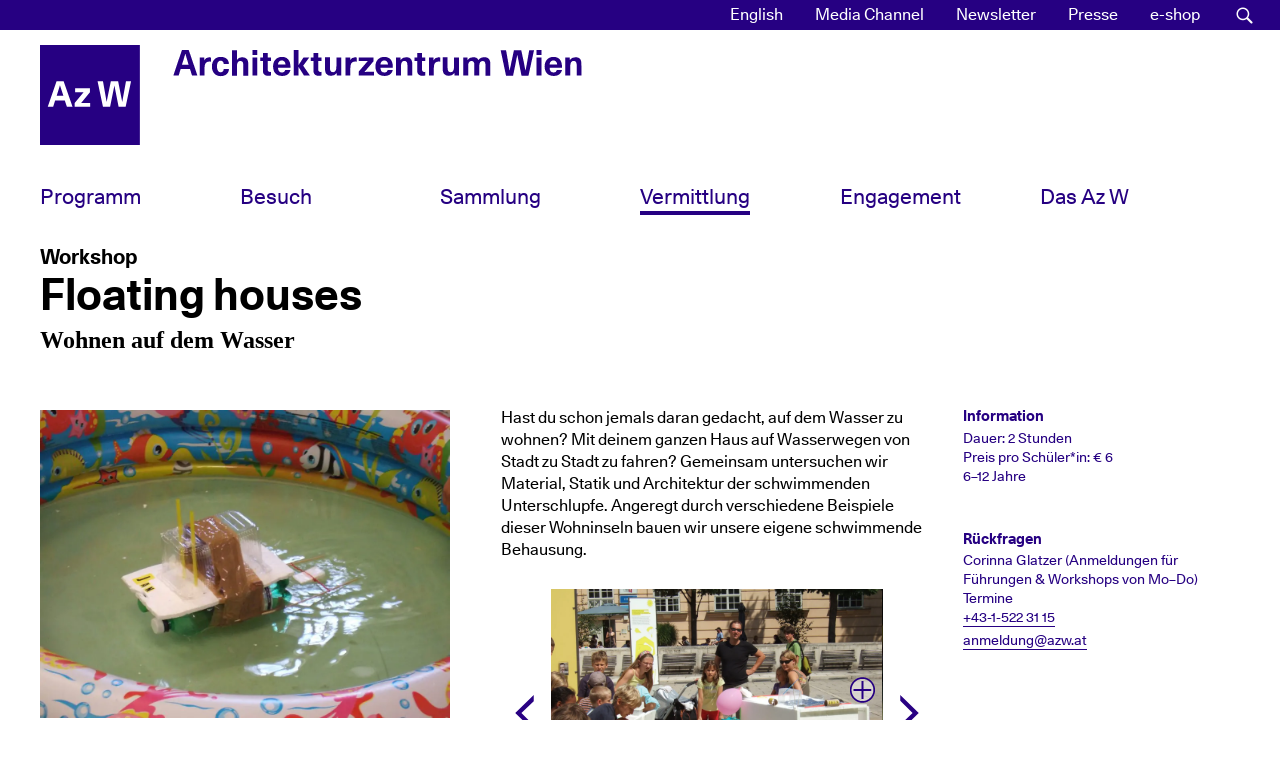

--- FILE ---
content_type: text/html; charset=UTF-8
request_url: https://www.azw.at/de/vermittlungsangebot/floating-houses-2/
body_size: 31659
content:
<!DOCTYPE html><html
lang=de-DE xmlns:og=http://opengraphprotocol.org/schema/ xmlns:fb=http://www.facebook.com/2008/fbml><head><meta
charset="UTF-8"><meta
name="viewport" content="width=device-width, initial-scale=1"><link
rel=profile href=http://gmpg.org/xfn/11><link
rel=manifest href=https://www.azw.at/wp-content/themes/azw2017/manifest.json><meta
name="mobile-web-app-capable" content="yes"><meta
name="apple-mobile-web-app-capable" content="yes"><meta
name="application-name" content="AzW"><meta
name="apple-mobile-web-app-title" content="AzW"><meta
name="theme-color" content="#260082"><meta
name="msapplication-navbutton-color" content="#260082"><meta
name="apple-mobile-web-app-status-bar-style" content="black-translucent"><meta
name="msapplication-starturl" content="/"><link
rel=icon href=https://www.azw.at/wp-content/themes/azw2017/images/icons/icon-32.png sizes=32x32><link
rel="shortcut icon" sizes=57x57 href=https://www.azw.at/wp-content/themes/azw2017/images/icons/icon-57.png><link
rel="shortcut icon" sizes=152x152 href=https://www.azw.at/wp-content/themes/azw2017/images/icons/icon-152.png><link
rel="shortcut icon" sizes=256x256 href=https://www.azw.at/wp-content/themes/azw2017/images/icons/icon-256.png><link
rel=apple-touch-icon-precomposed sizes=152x152 href=https://www.azw.at/wp-content/themes/azw2017/images/icons/icon-152.png> <script>var _paq = window._paq = window._paq || [];
  /* tracker methods like "setCustomDimension" should be called before "trackPageView" */
  _paq.push(["disableCookies"]);
  _paq.push(['trackPageView']);
  _paq.push(['enableLinkTracking']);
  (function() {
    var u="//matomo.azw.at/";
    _paq.push(['setTrackerUrl', u+'matomo.php']);
    _paq.push(['setSiteId', '1']);
    var d=document, g=d.createElement('script'), s=d.getElementsByTagName('script')[0];
    g.async=true; g.src=u+'matomo.js'; s.parentNode.insertBefore(g,s);
  })();</script> <title>Floating houses &#8211; Architekturzentrum Wien</title><meta
name='robots' content='max-image-preview:large'><link
rel=alternate hreflang=en href=https://www.azw.at/en/education/floating-houses-2/ ><link
rel=alternate hreflang=de href=https://www.azw.at/de/vermittlungsangebot/floating-houses-2/ ><link
rel=alternate hreflang=x-default href=https://www.azw.at/de/vermittlungsangebot/floating-houses-2/ ><link
rel=alternate type=application/rss+xml title="Architekturzentrum Wien &raquo; Feed" href=https://www.azw.at/de/feed/ ><link
rel=alternate type=application/rss+xml title="Architekturzentrum Wien &raquo; Kommentar-Feed" href=https://www.azw.at/de/comments/feed/ ><link
rel=alternate title="oEmbed (JSON)" type=application/json+oembed href="https://www.azw.at/de/wp-json/oembed/1.0/embed?url=https%3A%2F%2Fwww.azw.at%2Fde%2Fvermittlungsangebot%2Ffloating-houses-2%2F"><link
rel=alternate title="oEmbed (XML)" type=text/xml+oembed href="https://www.azw.at/de/wp-json/oembed/1.0/embed?url=https%3A%2F%2Fwww.azw.at%2Fde%2Fvermittlungsangebot%2Ffloating-houses-2%2F&#038;format=xml"><meta
property="og:title" content="Workshop: Floating houses"><meta
property="og:description" content="Hast du schon jemals daran gedacht, auf dem Wasser zu wohnen? Mit deinem ganzen Haus auf Wasserwegen von Stadt zu Stadt zu fahren? Gemeinsam untersuchen wir Material, Statik und Architektur der schwimmenden Unterschlupfe. Angeregt durch verschiedene Beispiele dieser Wohninseln bauen wir unsere eigene schwimmende Behausung."><meta
property="og:type" content="article"><meta
property="og:url" content="https://www.azw.at/de/vermittlungsangebot/floating-houses-2/"><meta
property="og:site_name" content="Architekturzentrum Wien"><meta
property="og:image" content="https://www.azw.at/wp-content/uploads/2017/06/floating_houses-400x300.jpeg"><meta
name="description" content="Hast du schon jemals daran gedacht, auf dem Wasser zu wohnen? Mit deinem ganzen Haus auf Wasserwegen von Stadt zu Stadt zu fahren? Gemeinsam untersuchen wir Material, Statik und Architektur der schwimmenden Unterschlupfe. Angeregt durch verschiedene Beispiele dieser Wohninseln bauen wir unsere eigene schwimmende Behausung."><style id=wp-img-auto-sizes-contain-inline-css>img:is([sizes=auto i],[sizes^="auto," i]){contain-intrinsic-size:3000px 1500px}
/*# sourceURL=wp-img-auto-sizes-contain-inline-css */</style><link
rel=stylesheet id=swiper-css-css href='https://www.azw.at/wp-content/plugins/azw-slider/lib/swiper-bundle.min.css?ver=6.9' type=text/css media=all><link
rel=stylesheet id=wp-block-library-css href='https://www.azw.at/wp-includes/css/dist/block-library/style.min.css?ver=6.9' type=text/css media=all><style id=wp-block-gallery-inline-css>/*<![CDATA[*/.blocks-gallery-grid:not(.has-nested-images),.wp-block-gallery:not(.has-nested-images){display:flex;flex-wrap:wrap;list-style-type:none;margin:0;padding:0}.blocks-gallery-grid:not(.has-nested-images) .blocks-gallery-image,.blocks-gallery-grid:not(.has-nested-images) .blocks-gallery-item,.wp-block-gallery:not(.has-nested-images) .blocks-gallery-image,.wp-block-gallery:not(.has-nested-images) .blocks-gallery-item{display:flex;flex-direction:column;flex-grow:1;justify-content:center;margin:0 1em 1em 0;position:relative;width:calc(50% - 1em)}.blocks-gallery-grid:not(.has-nested-images) .blocks-gallery-image:nth-of-type(2n),.blocks-gallery-grid:not(.has-nested-images) .blocks-gallery-item:nth-of-type(2n),.wp-block-gallery:not(.has-nested-images) .blocks-gallery-image:nth-of-type(2n),.wp-block-gallery:not(.has-nested-images) .blocks-gallery-item:nth-of-type(2n){margin-right:0}.blocks-gallery-grid:not(.has-nested-images) .blocks-gallery-image figure,.blocks-gallery-grid:not(.has-nested-images) .blocks-gallery-item figure,.wp-block-gallery:not(.has-nested-images) .blocks-gallery-image figure,.wp-block-gallery:not(.has-nested-images) .blocks-gallery-item figure{align-items:flex-end;display:flex;height:100%;justify-content:flex-start;margin:0}.blocks-gallery-grid:not(.has-nested-images) .blocks-gallery-image img,.blocks-gallery-grid:not(.has-nested-images) .blocks-gallery-item img,.wp-block-gallery:not(.has-nested-images) .blocks-gallery-image img,.wp-block-gallery:not(.has-nested-images) .blocks-gallery-item img{display:block;height:auto;max-width:100%;width:auto}.blocks-gallery-grid:not(.has-nested-images) .blocks-gallery-image figcaption,.blocks-gallery-grid:not(.has-nested-images) .blocks-gallery-item figcaption,.wp-block-gallery:not(.has-nested-images) .blocks-gallery-image figcaption,.wp-block-gallery:not(.has-nested-images) .blocks-gallery-item figcaption{background:linear-gradient(0deg,#000000b3,#0000004d 70%,#0000);bottom:0;box-sizing:border-box;color:#fff;font-size:.8em;margin:0;max-height:100%;overflow:auto;padding:3em .77em .7em;position:absolute;text-align:center;width:100%;z-index:2}.blocks-gallery-grid:not(.has-nested-images) .blocks-gallery-image figcaption img,.blocks-gallery-grid:not(.has-nested-images) .blocks-gallery-item figcaption img,.wp-block-gallery:not(.has-nested-images) .blocks-gallery-image figcaption img,.wp-block-gallery:not(.has-nested-images) .blocks-gallery-item figcaption img{display:inline}.blocks-gallery-grid:not(.has-nested-images) figcaption,.wp-block-gallery:not(.has-nested-images) figcaption{flex-grow:1}.blocks-gallery-grid:not(.has-nested-images).is-cropped .blocks-gallery-image a,.blocks-gallery-grid:not(.has-nested-images).is-cropped .blocks-gallery-image img,.blocks-gallery-grid:not(.has-nested-images).is-cropped .blocks-gallery-item a,.blocks-gallery-grid:not(.has-nested-images).is-cropped .blocks-gallery-item img,.wp-block-gallery:not(.has-nested-images).is-cropped .blocks-gallery-image a,.wp-block-gallery:not(.has-nested-images).is-cropped .blocks-gallery-image img,.wp-block-gallery:not(.has-nested-images).is-cropped .blocks-gallery-item a,.wp-block-gallery:not(.has-nested-images).is-cropped .blocks-gallery-item img{flex:1;height:100%;object-fit:cover;width:100%}.blocks-gallery-grid:not(.has-nested-images).columns-1 .blocks-gallery-image,.blocks-gallery-grid:not(.has-nested-images).columns-1 .blocks-gallery-item,.wp-block-gallery:not(.has-nested-images).columns-1 .blocks-gallery-image,.wp-block-gallery:not(.has-nested-images).columns-1 .blocks-gallery-item{margin-right:0;width:100%}@media (min-width:600px){.blocks-gallery-grid:not(.has-nested-images).columns-3 .blocks-gallery-image,.blocks-gallery-grid:not(.has-nested-images).columns-3 .blocks-gallery-item,.wp-block-gallery:not(.has-nested-images).columns-3 .blocks-gallery-image,.wp-block-gallery:not(.has-nested-images).columns-3 .blocks-gallery-item{margin-right:1em;width:calc(33.33333% - .66667em)}.blocks-gallery-grid:not(.has-nested-images).columns-4 .blocks-gallery-image,.blocks-gallery-grid:not(.has-nested-images).columns-4 .blocks-gallery-item,.wp-block-gallery:not(.has-nested-images).columns-4 .blocks-gallery-image,.wp-block-gallery:not(.has-nested-images).columns-4 .blocks-gallery-item{margin-right:1em;width:calc(25% - .75em)}.blocks-gallery-grid:not(.has-nested-images).columns-5 .blocks-gallery-image,.blocks-gallery-grid:not(.has-nested-images).columns-5 .blocks-gallery-item,.wp-block-gallery:not(.has-nested-images).columns-5 .blocks-gallery-image,.wp-block-gallery:not(.has-nested-images).columns-5 .blocks-gallery-item{margin-right:1em;width:calc(20% - .8em)}.blocks-gallery-grid:not(.has-nested-images).columns-6 .blocks-gallery-image,.blocks-gallery-grid:not(.has-nested-images).columns-6 .blocks-gallery-item,.wp-block-gallery:not(.has-nested-images).columns-6 .blocks-gallery-image,.wp-block-gallery:not(.has-nested-images).columns-6 .blocks-gallery-item{margin-right:1em;width:calc(16.66667% - .83333em)}.blocks-gallery-grid:not(.has-nested-images).columns-7 .blocks-gallery-image,.blocks-gallery-grid:not(.has-nested-images).columns-7 .blocks-gallery-item,.wp-block-gallery:not(.has-nested-images).columns-7 .blocks-gallery-image,.wp-block-gallery:not(.has-nested-images).columns-7 .blocks-gallery-item{margin-right:1em;width:calc(14.28571% - .85714em)}.blocks-gallery-grid:not(.has-nested-images).columns-8 .blocks-gallery-image,.blocks-gallery-grid:not(.has-nested-images).columns-8 .blocks-gallery-item,.wp-block-gallery:not(.has-nested-images).columns-8 .blocks-gallery-image,.wp-block-gallery:not(.has-nested-images).columns-8 .blocks-gallery-item{margin-right:1em;width:calc(12.5% - .875em)}.blocks-gallery-grid:not(.has-nested-images).columns-1 .blocks-gallery-image:nth-of-type(1n),.blocks-gallery-grid:not(.has-nested-images).columns-1 .blocks-gallery-item:nth-of-type(1n),.blocks-gallery-grid:not(.has-nested-images).columns-2 .blocks-gallery-image:nth-of-type(2n),.blocks-gallery-grid:not(.has-nested-images).columns-2 .blocks-gallery-item:nth-of-type(2n),.blocks-gallery-grid:not(.has-nested-images).columns-3 .blocks-gallery-image:nth-of-type(3n),.blocks-gallery-grid:not(.has-nested-images).columns-3 .blocks-gallery-item:nth-of-type(3n),.blocks-gallery-grid:not(.has-nested-images).columns-4 .blocks-gallery-image:nth-of-type(4n),.blocks-gallery-grid:not(.has-nested-images).columns-4 .blocks-gallery-item:nth-of-type(4n),.blocks-gallery-grid:not(.has-nested-images).columns-5 .blocks-gallery-image:nth-of-type(5n),.blocks-gallery-grid:not(.has-nested-images).columns-5 .blocks-gallery-item:nth-of-type(5n),.blocks-gallery-grid:not(.has-nested-images).columns-6 .blocks-gallery-image:nth-of-type(6n),.blocks-gallery-grid:not(.has-nested-images).columns-6 .blocks-gallery-item:nth-of-type(6n),.blocks-gallery-grid:not(.has-nested-images).columns-7 .blocks-gallery-image:nth-of-type(7n),.blocks-gallery-grid:not(.has-nested-images).columns-7 .blocks-gallery-item:nth-of-type(7n),.blocks-gallery-grid:not(.has-nested-images).columns-8 .blocks-gallery-image:nth-of-type(8n),.blocks-gallery-grid:not(.has-nested-images).columns-8 .blocks-gallery-item:nth-of-type(8n),.wp-block-gallery:not(.has-nested-images).columns-1 .blocks-gallery-image:nth-of-type(1n),.wp-block-gallery:not(.has-nested-images).columns-1 .blocks-gallery-item:nth-of-type(1n),.wp-block-gallery:not(.has-nested-images).columns-2 .blocks-gallery-image:nth-of-type(2n),.wp-block-gallery:not(.has-nested-images).columns-2 .blocks-gallery-item:nth-of-type(2n),.wp-block-gallery:not(.has-nested-images).columns-3 .blocks-gallery-image:nth-of-type(3n),.wp-block-gallery:not(.has-nested-images).columns-3 .blocks-gallery-item:nth-of-type(3n),.wp-block-gallery:not(.has-nested-images).columns-4 .blocks-gallery-image:nth-of-type(4n),.wp-block-gallery:not(.has-nested-images).columns-4 .blocks-gallery-item:nth-of-type(4n),.wp-block-gallery:not(.has-nested-images).columns-5 .blocks-gallery-image:nth-of-type(5n),.wp-block-gallery:not(.has-nested-images).columns-5 .blocks-gallery-item:nth-of-type(5n),.wp-block-gallery:not(.has-nested-images).columns-6 .blocks-gallery-image:nth-of-type(6n),.wp-block-gallery:not(.has-nested-images).columns-6 .blocks-gallery-item:nth-of-type(6n),.wp-block-gallery:not(.has-nested-images).columns-7 .blocks-gallery-image:nth-of-type(7n),.wp-block-gallery:not(.has-nested-images).columns-7 .blocks-gallery-item:nth-of-type(7n),.wp-block-gallery:not(.has-nested-images).columns-8 .blocks-gallery-image:nth-of-type(8n),.wp-block-gallery:not(.has-nested-images).columns-8 .blocks-gallery-item:nth-of-type(8n){margin-right:0}}.blocks-gallery-grid:not(.has-nested-images) .blocks-gallery-image:last-child,.blocks-gallery-grid:not(.has-nested-images) .blocks-gallery-item:last-child,.wp-block-gallery:not(.has-nested-images) .blocks-gallery-image:last-child,.wp-block-gallery:not(.has-nested-images) .blocks-gallery-item:last-child{margin-right:0}.blocks-gallery-grid:not(.has-nested-images).alignleft,.blocks-gallery-grid:not(.has-nested-images).alignright,.wp-block-gallery:not(.has-nested-images).alignleft,.wp-block-gallery:not(.has-nested-images).alignright{max-width:420px;width:100%}.blocks-gallery-grid:not(.has-nested-images).aligncenter .blocks-gallery-item figure,.wp-block-gallery:not(.has-nested-images).aligncenter .blocks-gallery-item figure{justify-content:center}.wp-block-gallery:not(.is-cropped) .blocks-gallery-item{align-self:flex-start}figure.wp-block-gallery.has-nested-images{align-items:normal}.wp-block-gallery.has-nested-images figure.wp-block-image:not(#individual-image){margin:0;width:calc(50% - var(--wp--style--unstable-gallery-gap, 16px)/2)}.wp-block-gallery.has-nested-images figure.wp-block-image{box-sizing:border-box;display:flex;flex-direction:column;flex-grow:1;justify-content:center;max-width:100%;position:relative}.wp-block-gallery.has-nested-images figure.wp-block-image>a,.wp-block-gallery.has-nested-images figure.wp-block-image>div{flex-direction:column;flex-grow:1;margin:0}.wp-block-gallery.has-nested-images figure.wp-block-image img{display:block;height:auto;max-width:100%!important;width:auto}.wp-block-gallery.has-nested-images figure.wp-block-image figcaption,.wp-block-gallery.has-nested-images figure.wp-block-image:has(figcaption):before{bottom:0;left:0;max-height:100%;position:absolute;right:0}.wp-block-gallery.has-nested-images figure.wp-block-image:has(figcaption):before{backdrop-filter:blur(3px);content:"";height:100%;-webkit-mask-image:linear-gradient(0deg,#000 20%,#0000);mask-image:linear-gradient(0deg,#000 20%,#0000);max-height:40%;pointer-events:none}.wp-block-gallery.has-nested-images figure.wp-block-image figcaption{box-sizing:border-box;color:#fff;font-size:13px;margin:0;overflow:auto;padding:1em;text-align:center;text-shadow:0 0 1.5px #000}.wp-block-gallery.has-nested-images figure.wp-block-image figcaption::-webkit-scrollbar{height:12px;width:12px}.wp-block-gallery.has-nested-images figure.wp-block-image figcaption::-webkit-scrollbar-track{background-color:initial}.wp-block-gallery.has-nested-images figure.wp-block-image figcaption::-webkit-scrollbar-thumb{background-clip:padding-box;background-color:initial;border:3px solid #0000;border-radius:8px}.wp-block-gallery.has-nested-images figure.wp-block-image figcaption:focus-within::-webkit-scrollbar-thumb,.wp-block-gallery.has-nested-images figure.wp-block-image figcaption:focus::-webkit-scrollbar-thumb,.wp-block-gallery.has-nested-images figure.wp-block-image figcaption:hover::-webkit-scrollbar-thumb{background-color:#fffc}.wp-block-gallery.has-nested-images figure.wp-block-image figcaption{scrollbar-color:#0000 #0000;scrollbar-gutter:stable both-edges;scrollbar-width:thin}.wp-block-gallery.has-nested-images figure.wp-block-image figcaption:focus,.wp-block-gallery.has-nested-images figure.wp-block-image figcaption:focus-within,.wp-block-gallery.has-nested-images figure.wp-block-image figcaption:hover{scrollbar-color:#fffc #0000}.wp-block-gallery.has-nested-images figure.wp-block-image figcaption{will-change:transform}@media (hover:none){.wp-block-gallery.has-nested-images figure.wp-block-image figcaption{scrollbar-color:#fffc #0000}}.wp-block-gallery.has-nested-images figure.wp-block-image figcaption{background:linear-gradient(0deg,#0006,#0000)}.wp-block-gallery.has-nested-images figure.wp-block-image figcaption img{display:inline}.wp-block-gallery.has-nested-images figure.wp-block-image figcaption a{color:inherit}.wp-block-gallery.has-nested-images figure.wp-block-image.has-custom-border img{box-sizing:border-box}.wp-block-gallery.has-nested-images figure.wp-block-image.has-custom-border>a,.wp-block-gallery.has-nested-images figure.wp-block-image.has-custom-border>div,.wp-block-gallery.has-nested-images figure.wp-block-image.is-style-rounded>a,.wp-block-gallery.has-nested-images figure.wp-block-image.is-style-rounded>div{flex:1 1 auto}.wp-block-gallery.has-nested-images figure.wp-block-image.has-custom-border figcaption,.wp-block-gallery.has-nested-images figure.wp-block-image.is-style-rounded figcaption{background:none;color:inherit;flex:initial;margin:0;padding:10px 10px 9px;position:relative;text-shadow:none}.wp-block-gallery.has-nested-images figure.wp-block-image.has-custom-border:before,.wp-block-gallery.has-nested-images figure.wp-block-image.is-style-rounded:before{content:none}.wp-block-gallery.has-nested-images figcaption{flex-basis:100%;flex-grow:1;text-align:center}.wp-block-gallery.has-nested-images:not(.is-cropped) figure.wp-block-image:not(#individual-image){margin-bottom:auto;margin-top:0}.wp-block-gallery.has-nested-images.is-cropped figure.wp-block-image:not(#individual-image){align-self:inherit}.wp-block-gallery.has-nested-images.is-cropped figure.wp-block-image:not(#individual-image)>a,.wp-block-gallery.has-nested-images.is-cropped figure.wp-block-image:not(#individual-image)>div:not(.components-drop-zone){display:flex}.wp-block-gallery.has-nested-images.is-cropped figure.wp-block-image:not(#individual-image) a,.wp-block-gallery.has-nested-images.is-cropped figure.wp-block-image:not(#individual-image) img{flex:1 0 0%;height:100%;object-fit:cover;width:100%}.wp-block-gallery.has-nested-images.columns-1 figure.wp-block-image:not(#individual-image){width:100%}@media (min-width:600px){.wp-block-gallery.has-nested-images.columns-3 figure.wp-block-image:not(#individual-image){width:calc(33.33333% - var(--wp--style--unstable-gallery-gap, 16px)*.66667)}.wp-block-gallery.has-nested-images.columns-4 figure.wp-block-image:not(#individual-image){width:calc(25% - var(--wp--style--unstable-gallery-gap, 16px)*.75)}.wp-block-gallery.has-nested-images.columns-5 figure.wp-block-image:not(#individual-image){width:calc(20% - var(--wp--style--unstable-gallery-gap, 16px)*.8)}.wp-block-gallery.has-nested-images.columns-6 figure.wp-block-image:not(#individual-image){width:calc(16.66667% - var(--wp--style--unstable-gallery-gap, 16px)*.83333)}.wp-block-gallery.has-nested-images.columns-7 figure.wp-block-image:not(#individual-image){width:calc(14.28571% - var(--wp--style--unstable-gallery-gap, 16px)*.85714)}.wp-block-gallery.has-nested-images.columns-8 figure.wp-block-image:not(#individual-image){width:calc(12.5% - var(--wp--style--unstable-gallery-gap, 16px)*.875)}.wp-block-gallery.has-nested-images.columns-default figure.wp-block-image:not(#individual-image){width:calc(33.33% - var(--wp--style--unstable-gallery-gap, 16px)*.66667)}.wp-block-gallery.has-nested-images.columns-default figure.wp-block-image:not(#individual-image):first-child:nth-last-child(2),.wp-block-gallery.has-nested-images.columns-default figure.wp-block-image:not(#individual-image):first-child:nth-last-child(2)~figure.wp-block-image:not(#individual-image){width:calc(50% - var(--wp--style--unstable-gallery-gap, 16px)*.5)}.wp-block-gallery.has-nested-images.columns-default figure.wp-block-image:not(#individual-image):first-child:last-child{width:100%}}.wp-block-gallery.has-nested-images.alignleft,.wp-block-gallery.has-nested-images.alignright{max-width:420px;width:100%}.wp-block-gallery.has-nested-images.aligncenter{justify-content:center}
/*# sourceURL=https://www.azw.at/wp-includes/blocks/gallery/style.min.css *//*]]>*/</style><style id=wp-block-image-inline-css>/*<![CDATA[*/.wp-block-image>a,.wp-block-image>figure>a{display:inline-block}.wp-block-image img{box-sizing:border-box;height:auto;max-width:100%;vertical-align:bottom}@media not (prefers-reduced-motion){.wp-block-image img.hide{visibility:hidden}.wp-block-image img.show{animation:show-content-image .4s}}.wp-block-image[style*=border-radius] img,.wp-block-image[style*=border-radius]>a{border-radius:inherit}.wp-block-image.has-custom-border img{box-sizing:border-box}.wp-block-image.aligncenter{text-align:center}.wp-block-image.alignfull>a,.wp-block-image.alignwide>a{width:100%}.wp-block-image.alignfull img,.wp-block-image.alignwide img{height:auto;width:100%}.wp-block-image .aligncenter,.wp-block-image .alignleft,.wp-block-image .alignright,.wp-block-image.aligncenter,.wp-block-image.alignleft,.wp-block-image.alignright{display:table}.wp-block-image .aligncenter>figcaption,.wp-block-image .alignleft>figcaption,.wp-block-image .alignright>figcaption,.wp-block-image.aligncenter>figcaption,.wp-block-image.alignleft>figcaption,.wp-block-image.alignright>figcaption{caption-side:bottom;display:table-caption}.wp-block-image .alignleft{float:left;margin:.5em 1em .5em 0}.wp-block-image .alignright{float:right;margin:.5em 0 .5em 1em}.wp-block-image .aligncenter{margin-left:auto;margin-right:auto}.wp-block-image :where(figcaption){margin-bottom:1em;margin-top:.5em}.wp-block-image.is-style-circle-mask img{border-radius:9999px}@supports ((-webkit-mask-image:none) or (mask-image:none)) or (-webkit-mask-image:none){.wp-block-image.is-style-circle-mask img{border-radius:0;-webkit-mask-image:url('data:image/svg+xml;utf8,<svg viewBox="0 0 100 100" xmlns=http://www.w3.org/2000/svg><circle cx=50 cy=50 r=50 /></svg>');mask-image:url('data:image/svg+xml;utf8,<svg viewBox="0 0 100 100" xmlns=http://www.w3.org/2000/svg><circle cx=50 cy=50 r=50 /></svg>');mask-mode:alpha;-webkit-mask-position:center;mask-position:center;-webkit-mask-repeat:no-repeat;mask-repeat:no-repeat;-webkit-mask-size:contain;mask-size:contain}}:root :where(.wp-block-image.is-style-rounded img,.wp-block-image .is-style-rounded img){border-radius:9999px}.wp-block-image figure{margin:0}.wp-lightbox-container{display:flex;flex-direction:column;position:relative}.wp-lightbox-container img{cursor:zoom-in}.wp-lightbox-container img:hover+button{opacity:1}.wp-lightbox-container button{align-items:center;backdrop-filter:blur(16px) saturate(180%);background-color:#5a5a5a40;border:none;border-radius:4px;cursor:zoom-in;display:flex;height:20px;justify-content:center;opacity:0;padding:0;position:absolute;right:16px;text-align:center;top:16px;width:20px;z-index:100}@media not (prefers-reduced-motion){.wp-lightbox-container button{transition:opacity .2s ease}}.wp-lightbox-container button:focus-visible{outline:3px auto #5a5a5a40;outline:3px auto -webkit-focus-ring-color;outline-offset:3px}.wp-lightbox-container button:hover{cursor:pointer;opacity:1}.wp-lightbox-container button:focus{opacity:1}.wp-lightbox-container button:focus,.wp-lightbox-container button:hover,.wp-lightbox-container button:not(:hover):not(:active):not(.has-background){background-color:#5a5a5a40;border:none}.wp-lightbox-overlay{box-sizing:border-box;cursor:zoom-out;height:100vh;left:0;overflow:hidden;position:fixed;top:0;visibility:hidden;width:100%;z-index:100000}.wp-lightbox-overlay .close-button{align-items:center;cursor:pointer;display:flex;justify-content:center;min-height:40px;min-width:40px;padding:0;position:absolute;right:calc(env(safe-area-inset-right) + 16px);top:calc(env(safe-area-inset-top) + 16px);z-index:5000000}.wp-lightbox-overlay .close-button:focus,.wp-lightbox-overlay .close-button:hover,.wp-lightbox-overlay .close-button:not(:hover):not(:active):not(.has-background){background:none;border:none}.wp-lightbox-overlay .lightbox-image-container{height:var(--wp--lightbox-container-height);left:50%;overflow:hidden;position:absolute;top:50%;transform:translate(-50%,-50%);transform-origin:top left;width:var(--wp--lightbox-container-width);z-index:9999999999}.wp-lightbox-overlay .wp-block-image{align-items:center;box-sizing:border-box;display:flex;height:100%;justify-content:center;margin:0;position:relative;transform-origin:0 0;width:100%;z-index:3000000}.wp-lightbox-overlay .wp-block-image img{height:var(--wp--lightbox-image-height);min-height:var(--wp--lightbox-image-height);min-width:var(--wp--lightbox-image-width);width:var(--wp--lightbox-image-width)}.wp-lightbox-overlay .wp-block-image figcaption{display:none}.wp-lightbox-overlay button{background:none;border:none}.wp-lightbox-overlay .scrim{background-color:#fff;height:100%;opacity:.9;position:absolute;width:100%;z-index:2000000}.wp-lightbox-overlay.active{visibility:visible}@media not (prefers-reduced-motion){.wp-lightbox-overlay.active{animation:turn-on-visibility .25s both}.wp-lightbox-overlay.active img{animation:turn-on-visibility .35s both}.wp-lightbox-overlay.show-closing-animation:not(.active){animation:turn-off-visibility .35s both}.wp-lightbox-overlay.show-closing-animation:not(.active) img{animation:turn-off-visibility .25s both}.wp-lightbox-overlay.zoom.active{animation:none;opacity:1;visibility:visible}.wp-lightbox-overlay.zoom.active .lightbox-image-container{animation:lightbox-zoom-in .4s}.wp-lightbox-overlay.zoom.active .lightbox-image-container img{animation:none}.wp-lightbox-overlay.zoom.active .scrim{animation:turn-on-visibility .4s forwards}.wp-lightbox-overlay.zoom.show-closing-animation:not(.active){animation:none}.wp-lightbox-overlay.zoom.show-closing-animation:not(.active) .lightbox-image-container{animation:lightbox-zoom-out .4s}.wp-lightbox-overlay.zoom.show-closing-animation:not(.active) .lightbox-image-container img{animation:none}.wp-lightbox-overlay.zoom.show-closing-animation:not(.active) .scrim{animation:turn-off-visibility .4s forwards}}@keyframes show-content-image{0%{visibility:hidden}99%{visibility:hidden}to{visibility:visible}}@keyframes turn-on-visibility{0%{opacity:0}to{opacity:1}}@keyframes turn-off-visibility{0%{opacity:1;visibility:visible}99%{opacity:0;visibility:visible}to{opacity:0;visibility:hidden}}@keyframes lightbox-zoom-in{0%{transform:translate(calc((-100vw + var(--wp--lightbox-scrollbar-width))/2 + var(--wp--lightbox-initial-left-position)),calc(-50vh + var(--wp--lightbox-initial-top-position))) scale(var(--wp--lightbox-scale))}to{transform:translate(-50%,-50%) scale(1)}}@keyframes lightbox-zoom-out{0%{transform:translate(-50%,-50%) scale(1);visibility:visible}99%{visibility:visible}to{transform:translate(calc((-100vw + var(--wp--lightbox-scrollbar-width))/2 + var(--wp--lightbox-initial-left-position)),calc(-50vh + var(--wp--lightbox-initial-top-position))) scale(var(--wp--lightbox-scale));visibility:hidden}}
/*# sourceURL=https://www.azw.at/wp-includes/blocks/image/style.min.css *//*]]>*/</style><style id=azw-azw-slider-style-inline-css>.wp-block-azw-slider{position:relative;width:100%}.wp-block-azw-slider .swiper{height:285px;max-width:calc(100% - 100px)}.wp-block-azw-slider .swiper-button-next:after,.wp-block-azw-slider .swiper-button-prev:after{background-position:50%;background-size:cover;content:"";height:36px;width:36px}.wp-block-azw-slider .swiper-button-next:after{background-image:url([data-uri])}.wp-block-azw-slider .swiper-button-prev:after{background-image:url([data-uri])}.wp-block-azw-slider .swiper-button-next,.wp-block-azw-slider .swiper-button-prev{background:none;border:none;padding:0}.wp-block-azw-slider .swiper-wrapper{align-items:center}.wp-block-azw-slider .swiper img{height:100%;margin:0;-o-object-fit:contain;object-fit:contain;width:100%}.wp-block-azw-slider .swiper img:focus{outline:auto}.wp-block-azw-slider .swiper-slide>button{background:none;border:none;display:block;height:100%;margin:0 auto;outline-offset:-2px;padding:0;position:relative}.wp-block-azw-slider .swiper-slide>button:hover{cursor:zoom-in}.wp-block-azw-slider .slide-icon-wrapper{display:block;left:50%;position:absolute;top:50%;transform:translate(-50%,-50%)}.wp-block-azw-slider .slide-icon:after{background-image:url("data:image/svg+xml;charset=utf-8,%3Csvg id=%27Layer_1%27 xmlns=%27http://www.w3.org/2000/svg%27 viewBox=%270 0 128 128%27%3E%3Cstyle%3E.st1{fill:%23260082}%3C/style%3E%3Cellipse cx=%2763.8%27 cy=%2764%27 rx=%2758.1%27 ry=%2758.8%27 style=%27opacity:.5;fill:%23fff;enable-background:new%27/%3E%3Cpath class=%27st1%27 d=%27M69.1 58.7V19.8H58.8v38.9H20.1V69h38.7v39.2h10.3V69h38.4V58.7z%27/%3E%3Cpath class=%27st1%27 d=%27M63.8 1C29.5 1 1.6 29.3 1.6 64s27.9 63 62.2 63S126 98.7 126 64 98.1 1 63.8 1zm0 117.6C33.9 118.6 9.9 94.2 9.9 64s24-54.6 53.9-54.6 53.9 24.4 53.9 54.6-24 54.6-53.9 54.6z%27/%3E%3C/svg%3E");background-position:50% 50%;background-repeat:no-repeat;background-size:contain;bottom:10px;content:"";cursor:zoom-in;display:block;height:26px;pointer-events:none;position:absolute;right:calc(5% - 10px);transition:all .2s ease-in;width:26px}.wp-block-azw-slider .dialog-container,.wp-block-azw-slider .dialog-overlay{bottom:0;left:0;position:fixed;right:0;top:0}.wp-block-azw-slider .dialog-container{display:flex;z-index:101}.wp-block-azw-slider .dialog-container[aria-hidden=true]{display:none}.wp-block-azw-slider .dialog-overlay{background-color:rgba(0,0,0,.9)}.wp-block-azw-slider .dialog-content{background:none;margin:auto;max-width:70%;position:relative;z-index:11}.wp-block-azw-slider .dialog-content__body{color:#fff;height:80vh}.wp-block-azw-slider .dialog-content__body figure{display:flex;flex-direction:column;height:80vh;justify-content:center;margin:0}.wp-block-azw-slider .dialog-content__body figure img{margin-top:.5rem;max-height:100%;max-width:100%}.wp-block-azw-slider .dialog-image-copyright{display:block}.wp-block-azw-slider .dialog-close{background-color:transparent;background-image:url([data-uri]);background-position:50%;background-size:cover;border:none;height:30px;position:absolute;right:40px;top:40px;width:30px}.wp-block-azw-slider .dialog-close:hover{cursor:pointer}.wp-block-azw-slider .dialog-prev{background-color:transparent;background-image:url([data-uri]);background-position:50%;background-size:cover;border:none;height:60px;left:20px;position:absolute;top:50%;width:60px}.wp-block-azw-slider .dialog-prev:hover{cursor:pointer}.wp-block-azw-slider .dialog-next{background-color:transparent;background-image:url([data-uri]);background-position:50%;background-size:cover;border:none;height:60px;position:absolute;right:20px;top:50%;width:60px}.wp-block-azw-slider .dialog-next:hover{cursor:pointer}@media only screen and (max-width:500px){.wp-block-azw-slider .dialog-prev{left:0}.wp-block-azw-slider .dialog-next{right:0}}.wp-block-azw-slider .animation-fade-in{animation:fade-in .5s both}.wp-block-azw-slider .animation-fade-out{animation:fade-out .5s both}@keyframes fade-in{0%{opacity:0}}@keyframes fade-out{0%{opacity:1}}.wp-block-azw-slider .visually-hidden{clip:rect(0 0 0 0);border:0;height:1px;margin:-1px;overflow:hidden;padding:0;position:absolute;width:1px}

/*# sourceURL=https://www.azw.at/wp-content/plugins/azw-slider/build/style-index.css */</style><link
rel=stylesheet id=wc-blocks-style-css href='https://www.azw.at/wp-content/plugins/woocommerce/assets/client/blocks/wc-blocks.css?ver=wc-10.4.3' type=text/css media=all><style id=global-styles-inline-css>/*<![CDATA[*/:root{--wp--preset--aspect-ratio--square: 1;--wp--preset--aspect-ratio--4-3: 4/3;--wp--preset--aspect-ratio--3-4: 3/4;--wp--preset--aspect-ratio--3-2: 3/2;--wp--preset--aspect-ratio--2-3: 2/3;--wp--preset--aspect-ratio--16-9: 16/9;--wp--preset--aspect-ratio--9-16: 9/16;--wp--preset--color--black: #000000;--wp--preset--color--cyan-bluish-gray: #abb8c3;--wp--preset--color--white: #ffffff;--wp--preset--color--pale-pink: #f78da7;--wp--preset--color--vivid-red: #cf2e2e;--wp--preset--color--luminous-vivid-orange: #ff6900;--wp--preset--color--luminous-vivid-amber: #fcb900;--wp--preset--color--light-green-cyan: #7bdcb5;--wp--preset--color--vivid-green-cyan: #00d084;--wp--preset--color--pale-cyan-blue: #8ed1fc;--wp--preset--color--vivid-cyan-blue: #0693e3;--wp--preset--color--vivid-purple: #9b51e0;--wp--preset--gradient--vivid-cyan-blue-to-vivid-purple: linear-gradient(135deg,rgb(6,147,227) 0%,rgb(155,81,224) 100%);--wp--preset--gradient--light-green-cyan-to-vivid-green-cyan: linear-gradient(135deg,rgb(122,220,180) 0%,rgb(0,208,130) 100%);--wp--preset--gradient--luminous-vivid-amber-to-luminous-vivid-orange: linear-gradient(135deg,rgb(252,185,0) 0%,rgb(255,105,0) 100%);--wp--preset--gradient--luminous-vivid-orange-to-vivid-red: linear-gradient(135deg,rgb(255,105,0) 0%,rgb(207,46,46) 100%);--wp--preset--gradient--very-light-gray-to-cyan-bluish-gray: linear-gradient(135deg,rgb(238,238,238) 0%,rgb(169,184,195) 100%);--wp--preset--gradient--cool-to-warm-spectrum: linear-gradient(135deg,rgb(74,234,220) 0%,rgb(151,120,209) 20%,rgb(207,42,186) 40%,rgb(238,44,130) 60%,rgb(251,105,98) 80%,rgb(254,248,76) 100%);--wp--preset--gradient--blush-light-purple: linear-gradient(135deg,rgb(255,206,236) 0%,rgb(152,150,240) 100%);--wp--preset--gradient--blush-bordeaux: linear-gradient(135deg,rgb(254,205,165) 0%,rgb(254,45,45) 50%,rgb(107,0,62) 100%);--wp--preset--gradient--luminous-dusk: linear-gradient(135deg,rgb(255,203,112) 0%,rgb(199,81,192) 50%,rgb(65,88,208) 100%);--wp--preset--gradient--pale-ocean: linear-gradient(135deg,rgb(255,245,203) 0%,rgb(182,227,212) 50%,rgb(51,167,181) 100%);--wp--preset--gradient--electric-grass: linear-gradient(135deg,rgb(202,248,128) 0%,rgb(113,206,126) 100%);--wp--preset--gradient--midnight: linear-gradient(135deg,rgb(2,3,129) 0%,rgb(40,116,252) 100%);--wp--preset--font-size--small: 13px;--wp--preset--font-size--medium: 20px;--wp--preset--font-size--large: 36px;--wp--preset--font-size--x-large: 42px;--wp--preset--spacing--20: 0.44rem;--wp--preset--spacing--30: 0.67rem;--wp--preset--spacing--40: 1rem;--wp--preset--spacing--50: 1.5rem;--wp--preset--spacing--60: 2.25rem;--wp--preset--spacing--70: 3.38rem;--wp--preset--spacing--80: 5.06rem;--wp--preset--shadow--natural: 6px 6px 9px rgba(0, 0, 0, 0.2);--wp--preset--shadow--deep: 12px 12px 50px rgba(0, 0, 0, 0.4);--wp--preset--shadow--sharp: 6px 6px 0px rgba(0, 0, 0, 0.2);--wp--preset--shadow--outlined: 6px 6px 0px -3px rgb(255, 255, 255), 6px 6px rgb(0, 0, 0);--wp--preset--shadow--crisp: 6px 6px 0px rgb(0, 0, 0);}:where(.is-layout-flex){gap: 0.5em;}:where(.is-layout-grid){gap: 0.5em;}body .is-layout-flex{display: flex;}.is-layout-flex{flex-wrap: wrap;align-items: center;}.is-layout-flex > :is(*, div){margin: 0;}body .is-layout-grid{display: grid;}.is-layout-grid > :is(*, div){margin: 0;}:where(.wp-block-columns.is-layout-flex){gap: 2em;}:where(.wp-block-columns.is-layout-grid){gap: 2em;}:where(.wp-block-post-template.is-layout-flex){gap: 1.25em;}:where(.wp-block-post-template.is-layout-grid){gap: 1.25em;}.has-black-color{color: var(--wp--preset--color--black) !important;}.has-cyan-bluish-gray-color{color: var(--wp--preset--color--cyan-bluish-gray) !important;}.has-white-color{color: var(--wp--preset--color--white) !important;}.has-pale-pink-color{color: var(--wp--preset--color--pale-pink) !important;}.has-vivid-red-color{color: var(--wp--preset--color--vivid-red) !important;}.has-luminous-vivid-orange-color{color: var(--wp--preset--color--luminous-vivid-orange) !important;}.has-luminous-vivid-amber-color{color: var(--wp--preset--color--luminous-vivid-amber) !important;}.has-light-green-cyan-color{color: var(--wp--preset--color--light-green-cyan) !important;}.has-vivid-green-cyan-color{color: var(--wp--preset--color--vivid-green-cyan) !important;}.has-pale-cyan-blue-color{color: var(--wp--preset--color--pale-cyan-blue) !important;}.has-vivid-cyan-blue-color{color: var(--wp--preset--color--vivid-cyan-blue) !important;}.has-vivid-purple-color{color: var(--wp--preset--color--vivid-purple) !important;}.has-black-background-color{background-color: var(--wp--preset--color--black) !important;}.has-cyan-bluish-gray-background-color{background-color: var(--wp--preset--color--cyan-bluish-gray) !important;}.has-white-background-color{background-color: var(--wp--preset--color--white) !important;}.has-pale-pink-background-color{background-color: var(--wp--preset--color--pale-pink) !important;}.has-vivid-red-background-color{background-color: var(--wp--preset--color--vivid-red) !important;}.has-luminous-vivid-orange-background-color{background-color: var(--wp--preset--color--luminous-vivid-orange) !important;}.has-luminous-vivid-amber-background-color{background-color: var(--wp--preset--color--luminous-vivid-amber) !important;}.has-light-green-cyan-background-color{background-color: var(--wp--preset--color--light-green-cyan) !important;}.has-vivid-green-cyan-background-color{background-color: var(--wp--preset--color--vivid-green-cyan) !important;}.has-pale-cyan-blue-background-color{background-color: var(--wp--preset--color--pale-cyan-blue) !important;}.has-vivid-cyan-blue-background-color{background-color: var(--wp--preset--color--vivid-cyan-blue) !important;}.has-vivid-purple-background-color{background-color: var(--wp--preset--color--vivid-purple) !important;}.has-black-border-color{border-color: var(--wp--preset--color--black) !important;}.has-cyan-bluish-gray-border-color{border-color: var(--wp--preset--color--cyan-bluish-gray) !important;}.has-white-border-color{border-color: var(--wp--preset--color--white) !important;}.has-pale-pink-border-color{border-color: var(--wp--preset--color--pale-pink) !important;}.has-vivid-red-border-color{border-color: var(--wp--preset--color--vivid-red) !important;}.has-luminous-vivid-orange-border-color{border-color: var(--wp--preset--color--luminous-vivid-orange) !important;}.has-luminous-vivid-amber-border-color{border-color: var(--wp--preset--color--luminous-vivid-amber) !important;}.has-light-green-cyan-border-color{border-color: var(--wp--preset--color--light-green-cyan) !important;}.has-vivid-green-cyan-border-color{border-color: var(--wp--preset--color--vivid-green-cyan) !important;}.has-pale-cyan-blue-border-color{border-color: var(--wp--preset--color--pale-cyan-blue) !important;}.has-vivid-cyan-blue-border-color{border-color: var(--wp--preset--color--vivid-cyan-blue) !important;}.has-vivid-purple-border-color{border-color: var(--wp--preset--color--vivid-purple) !important;}.has-vivid-cyan-blue-to-vivid-purple-gradient-background{background: var(--wp--preset--gradient--vivid-cyan-blue-to-vivid-purple) !important;}.has-light-green-cyan-to-vivid-green-cyan-gradient-background{background: var(--wp--preset--gradient--light-green-cyan-to-vivid-green-cyan) !important;}.has-luminous-vivid-amber-to-luminous-vivid-orange-gradient-background{background: var(--wp--preset--gradient--luminous-vivid-amber-to-luminous-vivid-orange) !important;}.has-luminous-vivid-orange-to-vivid-red-gradient-background{background: var(--wp--preset--gradient--luminous-vivid-orange-to-vivid-red) !important;}.has-very-light-gray-to-cyan-bluish-gray-gradient-background{background: var(--wp--preset--gradient--very-light-gray-to-cyan-bluish-gray) !important;}.has-cool-to-warm-spectrum-gradient-background{background: var(--wp--preset--gradient--cool-to-warm-spectrum) !important;}.has-blush-light-purple-gradient-background{background: var(--wp--preset--gradient--blush-light-purple) !important;}.has-blush-bordeaux-gradient-background{background: var(--wp--preset--gradient--blush-bordeaux) !important;}.has-luminous-dusk-gradient-background{background: var(--wp--preset--gradient--luminous-dusk) !important;}.has-pale-ocean-gradient-background{background: var(--wp--preset--gradient--pale-ocean) !important;}.has-electric-grass-gradient-background{background: var(--wp--preset--gradient--electric-grass) !important;}.has-midnight-gradient-background{background: var(--wp--preset--gradient--midnight) !important;}.has-small-font-size{font-size: var(--wp--preset--font-size--small) !important;}.has-medium-font-size{font-size: var(--wp--preset--font-size--medium) !important;}.has-large-font-size{font-size: var(--wp--preset--font-size--large) !important;}.has-x-large-font-size{font-size: var(--wp--preset--font-size--x-large) !important;}
/*# sourceURL=global-styles-inline-css *//*]]>*/</style><style id=core-block-supports-inline-css>/*<![CDATA[*/.wp-block-gallery.wp-block-gallery-1{--wp--style--unstable-gallery-gap:var( --wp--style--gallery-gap-default, var( --gallery-block--gutter-size, var( --wp--style--block-gap, 0.5em ) ) );gap:var( --wp--style--gallery-gap-default, var( --gallery-block--gutter-size, var( --wp--style--block-gap, 0.5em ) ) );}
/*# sourceURL=core-block-supports-inline-css *//*]]>*/</style><style id=classic-theme-styles-inline-css>/*! This file is auto-generated */
.wp-block-button__link{color:#fff;background-color:#32373c;border-radius:9999px;box-shadow:none;text-decoration:none;padding:calc(.667em + 2px) calc(1.333em + 2px);font-size:1.125em}.wp-block-file__button{background:#32373c;color:#fff;text-decoration:none}
/*# sourceURL=/wp-includes/css/classic-themes.min.css */</style><link
rel=stylesheet id=woocommerce-layout-css href='https://www.azw.at/wp-content/plugins/woocommerce/assets/css/woocommerce-layout.css?ver=10.4.3' type=text/css media=all><link
rel=stylesheet id=woocommerce-smallscreen-css href='https://www.azw.at/wp-content/plugins/woocommerce/assets/css/woocommerce-smallscreen.css?ver=10.4.3' type=text/css media='only screen and (max-width: 768px)'><link
rel=stylesheet id=woocommerce-general-css href='https://www.azw.at/wp-content/plugins/woocommerce/assets/css/woocommerce.css?ver=10.4.3' type=text/css media=all><style id=woocommerce-inline-inline-css>.woocommerce form .form-row .required { visibility: visible; }
/*# sourceURL=woocommerce-inline-inline-css */</style><link
rel=stylesheet id=wpmenucart-icons-css href='https://www.azw.at/wp-content/plugins/wp-menu-cart/assets/css/wpmenucart-icons.min.css?ver=2.14.12' type=text/css media=all><style id=wpmenucart-icons-inline-css>@font-face{font-family:WPMenuCart;src:url(https://www.azw.at/wp-content/plugins/wp-menu-cart/assets/fonts/WPMenuCart.eot);src:url(https://www.azw.at/wp-content/plugins/wp-menu-cart/assets/fonts/WPMenuCart.eot?#iefix) format('embedded-opentype'),url(https://www.azw.at/wp-content/plugins/wp-menu-cart/assets/fonts/WPMenuCart.woff2) format('woff2'),url(https://www.azw.at/wp-content/plugins/wp-menu-cart/assets/fonts/WPMenuCart.woff) format('woff'),url(https://www.azw.at/wp-content/plugins/wp-menu-cart/assets/fonts/WPMenuCart.ttf) format('truetype'),url(https://www.azw.at/wp-content/plugins/wp-menu-cart/assets/fonts/WPMenuCart.svg#WPMenuCart) format('svg');font-weight:400;font-style:normal;font-display:swap}
/*# sourceURL=wpmenucart-icons-inline-css */</style><link
rel=stylesheet id=wpmenucart-css href='https://www.azw.at/wp-content/plugins/wp-menu-cart/assets/css/wpmenucart-main.min.css?ver=2.14.12' type=text/css media=all><link
rel=stylesheet id=wpml-legacy-horizontal-list-0-css href='https://www.azw.at/wp-content/plugins/sitepress-multilingual-cms/templates/language-switchers/legacy-list-horizontal/style.min.css?ver=1' type=text/css media=all><link
rel=stylesheet id=wpml-menu-item-0-css href='https://www.azw.at/wp-content/plugins/sitepress-multilingual-cms/templates/language-switchers/menu-item/style.min.css?ver=1' type=text/css media=all><link
rel=stylesheet id=spgw_woocommerce_styles-css href='https://www.azw.at/wp-content/plugins/saferpay_woocommerce_gateway/assets/css/notify.css?ver=2.1.3' type=text/css media=all><link
rel=stylesheet id=spgw_woocommerce_popup_styles-css href='https://www.azw.at/wp-content/plugins/saferpay_woocommerce_gateway/assets/css/popup/jquery-ui.css?ver=2.1.3' type=text/css media=all><link
rel=stylesheet id=spgw_woocommerce_popup_mystyles-css href='https://www.azw.at/wp-content/plugins/saferpay_woocommerce_gateway/assets/css/popup/pop-style.css?ver=2.1.3' type=text/css media=all><link
rel=stylesheet id=woocommerce-gzd-layout-css href='https://www.azw.at/wp-content/plugins/woocommerce-germanized/build/static/layout-styles.css?ver=3.20.5' type=text/css media=all><style id=woocommerce-gzd-layout-inline-css>.woocommerce-checkout .shop_table { background-color: #eeeeee; } .product p.deposit-packaging-type { font-size: 1.25em !important; } p.woocommerce-shipping-destination { display: none; }
                .wc-gzd-nutri-score-value-a {
                    background: url(https://www.azw.at/wp-content/plugins/woocommerce-germanized/assets/images/nutri-score-a.svg) no-repeat;
                }
                .wc-gzd-nutri-score-value-b {
                    background: url(https://www.azw.at/wp-content/plugins/woocommerce-germanized/assets/images/nutri-score-b.svg) no-repeat;
                }
                .wc-gzd-nutri-score-value-c {
                    background: url(https://www.azw.at/wp-content/plugins/woocommerce-germanized/assets/images/nutri-score-c.svg) no-repeat;
                }
                .wc-gzd-nutri-score-value-d {
                    background: url(https://www.azw.at/wp-content/plugins/woocommerce-germanized/assets/images/nutri-score-d.svg) no-repeat;
                }
                .wc-gzd-nutri-score-value-e {
                    background: url(https://www.azw.at/wp-content/plugins/woocommerce-germanized/assets/images/nutri-score-e.svg) no-repeat;
                }
            
/*# sourceURL=woocommerce-gzd-layout-inline-css */</style><link
rel=stylesheet id=wp-featherlight-css href='https://www.azw.at/wp-content/plugins/wp-featherlight/css/wp-featherlight.min.css?ver=1.3.4' type=text/css media=all><link
rel=stylesheet id=ubermenu-css href='https://www.azw.at/wp-content/plugins/ubermenu/pro/assets/css/ubermenu.min.css?ver=3.8.5' type=text/css media=all><link
rel=stylesheet id=ubermenu-font-awesome-all-css href='https://www.azw.at/wp-content/plugins/ubermenu/assets/fontawesome/css/all.min.css?ver=6.9' type=text/css media=all><link
rel=stylesheet id=azw2017-style-css href='https://www.azw.at/wp-content/themes/azw2017/style.css?ver=1.6.7' type=text/css media=all><link
rel=stylesheet id=wp-block-paragraph-css href='https://www.azw.at/wp-includes/blocks/paragraph/style.min.css?ver=6.9' type=text/css media=all> <script src="https://www.azw.at/wp-includes/js/jquery/jquery.min.js?ver=3.7.1" id=jquery-core-js></script> <script src="https://www.azw.at/wp-includes/js/jquery/jquery-migrate.min.js?ver=3.4.1" id=jquery-migrate-js></script> <script src="https://www.azw.at/wp-content/plugins/woocommerce/assets/js/jquery-blockui/jquery.blockUI.min.js?ver=2.7.0-wc.10.4.3" id=wc-jquery-blockui-js defer=defer data-wp-strategy=defer></script> <script id=wc-add-to-cart-js-extra>var wc_add_to_cart_params = {"ajax_url":"/wp-admin/admin-ajax.php","wc_ajax_url":"/de/?wc-ajax=%%endpoint%%","i18n_view_cart":"Warenkorb anzeigen","cart_url":"https://www.azw.at/de/e-shop/warenkorb/","is_cart":"","cart_redirect_after_add":"no"};
//# sourceURL=wc-add-to-cart-js-extra</script> <script src="https://www.azw.at/wp-content/plugins/woocommerce/assets/js/frontend/add-to-cart.min.js?ver=10.4.3" id=wc-add-to-cart-js defer=defer data-wp-strategy=defer></script> <script src="https://www.azw.at/wp-content/plugins/woocommerce/assets/js/js-cookie/js.cookie.min.js?ver=2.1.4-wc.10.4.3" id=wc-js-cookie-js defer=defer data-wp-strategy=defer></script> <script id=woocommerce-js-extra>var woocommerce_params = {"ajax_url":"/wp-admin/admin-ajax.php","wc_ajax_url":"/de/?wc-ajax=%%endpoint%%","i18n_password_show":"Passwort anzeigen","i18n_password_hide":"Passwort ausblenden"};
//# sourceURL=woocommerce-js-extra</script> <script src="https://www.azw.at/wp-content/plugins/woocommerce/assets/js/frontend/woocommerce.min.js?ver=10.4.3" id=woocommerce-js defer=defer data-wp-strategy=defer></script> <script src="https://www.azw.at/wp-content/plugins/saferpay_woocommerce_gateway/assets/js/polyfill.js?ver=2.1.3" id=sfwp_polyfill_js-js></script> <link
rel=https://api.w.org/ href=https://www.azw.at/de/wp-json/ ><link
rel=alternate title=JSON type=application/json href=https://www.azw.at/de/wp-json/wp/v2/education/3429><link
rel=EditURI type=application/rsd+xml title=RSD href=https://www.azw.at/xmlrpc.php?rsd><meta
name="generator" content="WordPress 6.9"><meta
name="generator" content="WooCommerce 10.4.3"><link
rel=canonical href=https://www.azw.at/de/vermittlungsangebot/floating-houses-2/ ><link
rel=shortlink href='https://www.azw.at/de/?p=3429'><meta
name="generator" content="WPML ver:4.8.6 stt:1,3;"><style id=ubermenu-custom-generated-css>/*<![CDATA[*//** Font Awesome 4 Compatibility **/
.fa{font-style:normal;font-variant:normal;font-weight:normal;font-family:FontAwesome;}

/** UberMenu Responsive Styles (Breakpoint Setting) **/
@media screen and (min-width: 992px){
  .ubermenu{ display:block !important; } .ubermenu-responsive .ubermenu-item.ubermenu-hide-desktop{ display:none !important; } .ubermenu-responsive.ubermenu-retractors-responsive .ubermenu-retractor-mobile{ display:none; }  /* Top level items full height */ .ubermenu.ubermenu-horizontal.ubermenu-items-vstretch .ubermenu-nav{   display:flex;   align-items:stretch; } .ubermenu.ubermenu-horizontal.ubermenu-items-vstretch .ubermenu-item.ubermenu-item-level-0{   display:flex;   flex-direction:column; } .ubermenu.ubermenu-horizontal.ubermenu-items-vstretch .ubermenu-item.ubermenu-item-level-0 > .ubermenu-target{   flex:1;   display:flex;   align-items:center; flex-wrap:wrap; } .ubermenu.ubermenu-horizontal.ubermenu-items-vstretch .ubermenu-item.ubermenu-item-level-0 > .ubermenu-target > .ubermenu-target-divider{ position:static; flex-basis:100%; } .ubermenu.ubermenu-horizontal.ubermenu-items-vstretch .ubermenu-item.ubermenu-item-level-0 > .ubermenu-target.ubermenu-item-layout-image_left > .ubermenu-target-text{ padding-left:1em; } .ubermenu.ubermenu-horizontal.ubermenu-items-vstretch .ubermenu-item.ubermenu-item-level-0 > .ubermenu-target.ubermenu-item-layout-image_right > .ubermenu-target-text{ padding-right:1em; } .ubermenu.ubermenu-horizontal.ubermenu-items-vstretch .ubermenu-item.ubermenu-item-level-0 > .ubermenu-target.ubermenu-item-layout-image_above, .ubermenu.ubermenu-horizontal.ubermenu-items-vstretch .ubermenu-item.ubermenu-item-level-0 > .ubermenu-target.ubermenu-item-layout-image_below{ flex-direction:column; } .ubermenu.ubermenu-horizontal.ubermenu-items-vstretch .ubermenu-item.ubermenu-item-level-0 > .ubermenu-submenu-drop{   top:100%; } .ubermenu.ubermenu-horizontal.ubermenu-items-vstretch .ubermenu-item-level-0:not(.ubermenu-align-right) + .ubermenu-item.ubermenu-align-right{ margin-left:auto; } .ubermenu.ubermenu-horizontal.ubermenu-items-vstretch .ubermenu-item.ubermenu-item-level-0 > .ubermenu-target.ubermenu-content-align-left{   justify-content:flex-start; } .ubermenu.ubermenu-horizontal.ubermenu-items-vstretch .ubermenu-item.ubermenu-item-level-0 > .ubermenu-target.ubermenu-content-align-center{   justify-content:center; } .ubermenu.ubermenu-horizontal.ubermenu-items-vstretch .ubermenu-item.ubermenu-item-level-0 > .ubermenu-target.ubermenu-content-align-right{   justify-content:flex-end; }  /* Force current submenu always open but below others */ .ubermenu-force-current-submenu .ubermenu-item-level-0.ubermenu-current-menu-item > .ubermenu-submenu-drop, .ubermenu-force-current-submenu .ubermenu-item-level-0.ubermenu-current-menu-ancestor > .ubermenu-submenu-drop {     display: block!important;     opacity: 1!important;     visibility: visible!important;     margin: 0!important;     top: auto!important;     height: auto;     z-index:19; }   /* Invert Horizontal menu to make subs go up */ .ubermenu-invert.ubermenu-horizontal .ubermenu-item-level-0 > .ubermenu-submenu-drop, .ubermenu-invert.ubermenu-horizontal.ubermenu-items-vstretch .ubermenu-item.ubermenu-item-level-0>.ubermenu-submenu-drop{  top:auto;  bottom:100%; } .ubermenu-invert.ubermenu-horizontal.ubermenu-sub-indicators .ubermenu-item-level-0.ubermenu-has-submenu-drop > .ubermenu-target > .ubermenu-sub-indicator{ transform:rotate(180deg); } /* Make second level flyouts fly up */ .ubermenu-invert.ubermenu-horizontal .ubermenu-submenu .ubermenu-item.ubermenu-active > .ubermenu-submenu-type-flyout{     top:auto;     bottom:0; } /* Clip the submenus properly when inverted */ .ubermenu-invert.ubermenu-horizontal .ubermenu-item-level-0 > .ubermenu-submenu-drop{     clip: rect(-5000px,5000px,auto,-5000px); }    /* Invert Vertical menu to make subs go left */ .ubermenu-invert.ubermenu-vertical .ubermenu-item-level-0 > .ubermenu-submenu-drop{   right:100%;   left:auto; } .ubermenu-invert.ubermenu-vertical.ubermenu-sub-indicators .ubermenu-item-level-0.ubermenu-item-has-children > .ubermenu-target > .ubermenu-sub-indicator{   right:auto;   left:10px; transform:rotate(90deg); } .ubermenu-vertical.ubermenu-invert .ubermenu-item > .ubermenu-submenu-drop {   clip: rect(-5000px,5000px,5000px,-5000px); } /* Vertical Flyout > Flyout */ .ubermenu-vertical.ubermenu-invert.ubermenu-sub-indicators .ubermenu-has-submenu-drop > .ubermenu-target{   padding-left:25px; } .ubermenu-vertical.ubermenu-invert .ubermenu-item > .ubermenu-target > .ubermenu-sub-indicator {   right:auto;   left:10px;   transform:rotate(90deg); } .ubermenu-vertical.ubermenu-invert .ubermenu-item > .ubermenu-submenu-drop.ubermenu-submenu-type-flyout, .ubermenu-vertical.ubermenu-invert .ubermenu-submenu-type-flyout > .ubermenu-item > .ubermenu-submenu-drop {   right: 100%;   left: auto; }  .ubermenu-responsive-toggle{ display:none; }
}
@media screen and (max-width: 991px){
   .ubermenu-responsive-toggle, .ubermenu-sticky-toggle-wrapper { display: block; }  .ubermenu-responsive{ width:100%; max-height:600px; visibility:visible; overflow:visible;  -webkit-transition:max-height 1s ease-in; transition:max-height .3s ease-in; } .ubermenu-responsive.ubermenu-mobile-accordion:not(.ubermenu-mobile-modal):not(.ubermenu-in-transition):not(.ubermenu-responsive-collapse){ max-height:none; } .ubermenu-responsive.ubermenu-items-align-center{   text-align:left; } .ubermenu-responsive.ubermenu{ margin:0; } .ubermenu-responsive.ubermenu .ubermenu-nav{ display:block; }  .ubermenu-responsive.ubermenu-responsive-nocollapse, .ubermenu-repsonsive.ubermenu-no-transitions{ display:block; max-height:none; }  .ubermenu-responsive.ubermenu-responsive-collapse{ max-height:none; visibility:visible; overflow:visible; } .ubermenu-responsive.ubermenu-responsive-collapse{ max-height:0; overflow:hidden !important; visibility:hidden; } .ubermenu-responsive.ubermenu-in-transition, .ubermenu-responsive.ubermenu-in-transition .ubermenu-nav{ overflow:hidden !important; visibility:visible; } .ubermenu-responsive.ubermenu-responsive-collapse:not(.ubermenu-in-transition){ border-top-width:0; border-bottom-width:0; } .ubermenu-responsive.ubermenu-responsive-collapse .ubermenu-item .ubermenu-submenu{ display:none; }  .ubermenu-responsive .ubermenu-item-level-0{ width:50%; } .ubermenu-responsive.ubermenu-responsive-single-column .ubermenu-item-level-0{ float:none; clear:both; width:100%; } .ubermenu-responsive .ubermenu-item.ubermenu-item-level-0 > .ubermenu-target{ border:none; box-shadow:none; } .ubermenu-responsive .ubermenu-item.ubermenu-has-submenu-flyout{ position:static; } .ubermenu-responsive.ubermenu-sub-indicators .ubermenu-submenu-type-flyout .ubermenu-has-submenu-drop > .ubermenu-target > .ubermenu-sub-indicator{ transform:rotate(0); right:10px; left:auto; } .ubermenu-responsive .ubermenu-nav .ubermenu-item .ubermenu-submenu.ubermenu-submenu-drop{ width:100%; min-width:100%; max-width:100%; top:auto; left:0 !important; } .ubermenu-responsive.ubermenu-has-border .ubermenu-nav .ubermenu-item .ubermenu-submenu.ubermenu-submenu-drop{ left: -1px !important; /* For borders */ } .ubermenu-responsive .ubermenu-submenu.ubermenu-submenu-type-mega > .ubermenu-item.ubermenu-column{ min-height:0; border-left:none;  float:left; /* override left/center/right content alignment */ display:block; } .ubermenu-responsive .ubermenu-item.ubermenu-active > .ubermenu-submenu.ubermenu-submenu-type-mega{     max-height:none;     height:auto;/*prevent overflow scrolling since android is still finicky*/     overflow:visible; } .ubermenu-responsive.ubermenu-transition-slide .ubermenu-item.ubermenu-in-transition > .ubermenu-submenu-drop{ max-height:1000px; /* because of slide transition */ } .ubermenu .ubermenu-submenu-type-flyout .ubermenu-submenu-type-mega{ min-height:0; } .ubermenu.ubermenu-responsive .ubermenu-column, .ubermenu.ubermenu-responsive .ubermenu-column-auto{ min-width:50%; } .ubermenu.ubermenu-responsive .ubermenu-autoclear > .ubermenu-column{ clear:none; } .ubermenu.ubermenu-responsive .ubermenu-column:nth-of-type(2n+1){ clear:both; } .ubermenu.ubermenu-responsive .ubermenu-submenu-retractor-top:not(.ubermenu-submenu-retractor-top-2) .ubermenu-column:nth-of-type(2n+1){ clear:none; } .ubermenu.ubermenu-responsive .ubermenu-submenu-retractor-top:not(.ubermenu-submenu-retractor-top-2) .ubermenu-column:nth-of-type(2n+2){ clear:both; }  .ubermenu-responsive-single-column-subs .ubermenu-submenu .ubermenu-item { float: none; clear: both; width: 100%; min-width: 100%; }  /* Submenu footer content */ .ubermenu .ubermenu-submenu-footer{     position:relative; clear:both;     bottom:auto;     right:auto; }   .ubermenu.ubermenu-responsive .ubermenu-tabs, .ubermenu.ubermenu-responsive .ubermenu-tabs-group, .ubermenu.ubermenu-responsive .ubermenu-tab, .ubermenu.ubermenu-responsive .ubermenu-tab-content-panel{ /** TABS SHOULD BE 100%  ACCORDION */ width:100%; min-width:100%; max-width:100%; left:0; } .ubermenu.ubermenu-responsive .ubermenu-tabs, .ubermenu.ubermenu-responsive .ubermenu-tab-content-panel{ min-height:0 !important;/* Override Inline Style from JS */ } .ubermenu.ubermenu-responsive .ubermenu-tabs{ z-index:15; } .ubermenu.ubermenu-responsive .ubermenu-tab-content-panel{ z-index:20; } /* Tab Layering */ .ubermenu-responsive .ubermenu-tab{ position:relative; } .ubermenu-responsive .ubermenu-tab.ubermenu-active{ position:relative; z-index:20; } .ubermenu-responsive .ubermenu-tab > .ubermenu-target{ border-width:0 0 1px 0; } .ubermenu-responsive.ubermenu-sub-indicators .ubermenu-tabs > .ubermenu-tabs-group > .ubermenu-tab.ubermenu-has-submenu-drop > .ubermenu-target > .ubermenu-sub-indicator{ transform:rotate(0); right:10px; left:auto; }  .ubermenu-responsive .ubermenu-tabs > .ubermenu-tabs-group > .ubermenu-tab > .ubermenu-tab-content-panel{ top:auto; border-width:1px; } .ubermenu-responsive .ubermenu-tab-layout-bottom > .ubermenu-tabs-group{ /*position:relative;*/ }   .ubermenu-reponsive .ubermenu-item-level-0 > .ubermenu-submenu-type-stack{ /* Top Level Stack Columns */ position:relative; }  .ubermenu-responsive .ubermenu-submenu-type-stack .ubermenu-column, .ubermenu-responsive .ubermenu-submenu-type-stack .ubermenu-column-auto{ /* Stack Columns */ width:100%; max-width:100%; }   .ubermenu-responsive .ubermenu-item-mini{ /* Mini items */ min-width:0; width:auto; float:left; clear:none !important; } .ubermenu-responsive .ubermenu-item.ubermenu-item-mini > a.ubermenu-target{ padding-left:20px; padding-right:20px; }   .ubermenu-responsive .ubermenu-item.ubermenu-hide-mobile{ /* Hiding items */ display:none !important; }  .ubermenu-responsive.ubermenu-hide-bkgs .ubermenu-submenu.ubermenu-submenu-bkg-img{ /** Hide Background Images in Submenu */ background-image:none; } .ubermenu.ubermenu-responsive .ubermenu-item-level-0.ubermenu-item-mini{ min-width:0; width:auto; } .ubermenu-vertical .ubermenu-item.ubermenu-item-level-0{ width:100%; } .ubermenu-vertical.ubermenu-sub-indicators .ubermenu-item-level-0.ubermenu-item-has-children > .ubermenu-target > .ubermenu-sub-indicator{ right:10px; left:auto; transform:rotate(0); } .ubermenu-vertical .ubermenu-item.ubermenu-item-level-0.ubermenu-relative.ubermenu-active > .ubermenu-submenu-drop.ubermenu-submenu-align-vertical_parent_item{     top:auto; }   .ubermenu.ubermenu-responsive .ubermenu-tabs{     position:static; } /* Tabs on Mobile with mouse (but not click) - leave space to hover off */ .ubermenu:not(.ubermenu-is-mobile):not(.ubermenu-submenu-indicator-closes) .ubermenu-submenu .ubermenu-tab[data-ubermenu-trigger="mouseover"] .ubermenu-tab-content-panel, .ubermenu:not(.ubermenu-is-mobile):not(.ubermenu-submenu-indicator-closes) .ubermenu-submenu .ubermenu-tab[data-ubermenu-trigger="hover_intent"] .ubermenu-tab-content-panel{     margin-left:6%; width:94%; min-width:94%; }  /* Sub indicator close visibility */ .ubermenu.ubermenu-submenu-indicator-closes .ubermenu-active > .ubermenu-target > .ubermenu-sub-indicator-close{ display:block; display: flex; align-items: center; justify-content: center; } .ubermenu.ubermenu-submenu-indicator-closes .ubermenu-active > .ubermenu-target > .ubermenu-sub-indicator{ display:none; }  .ubermenu .ubermenu-tabs .ubermenu-tab-content-panel{     box-shadow: 0 5px 10px rgba(0,0,0,.075); }  /* When submenus and items go full width, move items back to appropriate positioning */ .ubermenu .ubermenu-submenu-rtl {     direction: ltr; }   /* Fixed position mobile menu */ .ubermenu.ubermenu-mobile-modal{   position:fixed;   z-index:9999999; opacity:1;   top:0;   left:0;   width:100%;   width:100vw;   max-width:100%;   max-width:100vw; height:100%; height:calc(100vh - calc(100vh - 100%)); height:-webkit-fill-available; max-height:calc(100vh - calc(100vh - 100%)); max-height:-webkit-fill-available;   border:none; box-sizing:border-box;    display:flex;   flex-direction:column;   justify-content:flex-start; overflow-y:auto !important; /* for non-accordion mode */ overflow-x:hidden !important; overscroll-behavior: contain; transform:scale(1); transition-duration:.1s; transition-property: all; } .ubermenu.ubermenu-mobile-modal.ubermenu-mobile-accordion.ubermenu-interaction-press{ overflow-y:hidden !important; } .ubermenu.ubermenu-mobile-modal.ubermenu-responsive-collapse{ overflow:hidden !important; opacity:0; transform:scale(.9); visibility:hidden; } .ubermenu.ubermenu-mobile-modal .ubermenu-nav{   flex:1;   overflow-y:auto !important; overscroll-behavior: contain; } .ubermenu.ubermenu-mobile-modal .ubermenu-item-level-0{ margin:0; } .ubermenu.ubermenu-mobile-modal .ubermenu-mobile-close-button{ border:none; background:none; border-radius:0; padding:1em; color:inherit; display:inline-block; text-align:center; font-size:14px; } .ubermenu.ubermenu-mobile-modal .ubermenu-mobile-footer .ubermenu-mobile-close-button{ width: 100%; display: flex; align-items: center; justify-content: center; } .ubermenu.ubermenu-mobile-modal .ubermenu-mobile-footer .ubermenu-mobile-close-button .ubermenu-icon-essential, .ubermenu.ubermenu-mobile-modal .ubermenu-mobile-footer .ubermenu-mobile-close-button .fas.fa-times{ margin-right:.2em; }  /* Header/Footer Mobile content */ .ubermenu .ubermenu-mobile-header, .ubermenu .ubermenu-mobile-footer{ display:block; text-align:center; color:inherit; }  /* Accordion submenus mobile (single column tablet) */ .ubermenu.ubermenu-responsive-single-column.ubermenu-mobile-accordion.ubermenu-interaction-press .ubermenu-item > .ubermenu-submenu-drop, .ubermenu.ubermenu-responsive-single-column.ubermenu-mobile-accordion.ubermenu-interaction-press .ubermenu-tab > .ubermenu-tab-content-panel{ box-sizing:border-box; border-left:none; border-right:none; box-shadow:none; } .ubermenu.ubermenu-responsive-single-column.ubermenu-mobile-accordion.ubermenu-interaction-press .ubermenu-item.ubermenu-active > .ubermenu-submenu-drop, .ubermenu.ubermenu-responsive-single-column.ubermenu-mobile-accordion.ubermenu-interaction-press .ubermenu-tab.ubermenu-active > .ubermenu-tab-content-panel{   position:static; }   /* Accordion indented - remove borders and extra spacing from headers */ .ubermenu.ubermenu-mobile-accordion-indent .ubermenu-submenu.ubermenu-submenu-drop, .ubermenu.ubermenu-mobile-accordion-indent .ubermenu-submenu .ubermenu-item-header.ubermenu-has-submenu-stack > .ubermenu-target{   border:none; } .ubermenu.ubermenu-mobile-accordion-indent .ubermenu-submenu .ubermenu-item-header.ubermenu-has-submenu-stack > .ubermenu-submenu-type-stack{   padding-top:0; } /* Accordion dropdown indentation padding */ .ubermenu.ubermenu-mobile-accordion-indent .ubermenu-submenu-drop .ubermenu-submenu-drop .ubermenu-item > .ubermenu-target, .ubermenu.ubermenu-mobile-accordion-indent .ubermenu-submenu-drop .ubermenu-tab-content-panel .ubermenu-item > .ubermenu-target{   padding-left:calc( var(--ubermenu-accordion-indent) * 2 ); } .ubermenu.ubermenu-mobile-accordion-indent .ubermenu-submenu-drop .ubermenu-submenu-drop .ubermenu-submenu-drop .ubermenu-item > .ubermenu-target, .ubermenu.ubermenu-mobile-accordion-indent .ubermenu-submenu-drop .ubermenu-tab-content-panel .ubermenu-tab-content-panel .ubermenu-item > .ubermenu-target{   padding-left:calc( var(--ubermenu-accordion-indent) * 3 ); } .ubermenu.ubermenu-mobile-accordion-indent .ubermenu-submenu-drop .ubermenu-submenu-drop .ubermenu-submenu-drop .ubermenu-submenu-drop .ubermenu-item > .ubermenu-target, .ubermenu.ubermenu-mobile-accordion-indent .ubermenu-submenu-drop .ubermenu-tab-content-panel .ubermenu-tab-content-panel .ubermenu-tab-content-panel .ubermenu-item > .ubermenu-target{   padding-left:calc( var(--ubermenu-accordion-indent) * 4 ); } /* Reverse Accordion dropdown indentation padding */ .rtl .ubermenu.ubermenu-mobile-accordion-indent .ubermenu-submenu-drop .ubermenu-submenu-drop .ubermenu-item > .ubermenu-target, .rtl .ubermenu.ubermenu-mobile-accordion-indent .ubermenu-submenu-drop .ubermenu-tab-content-panel .ubermenu-item > .ubermenu-target{ padding-left:0;   padding-right:calc( var(--ubermenu-accordion-indent) * 2 ); } .rtl .ubermenu.ubermenu-mobile-accordion-indent .ubermenu-submenu-drop .ubermenu-submenu-drop .ubermenu-submenu-drop .ubermenu-item > .ubermenu-target, .rtl .ubermenu.ubermenu-mobile-accordion-indent .ubermenu-submenu-drop .ubermenu-tab-content-panel .ubermenu-tab-content-panel .ubermenu-item > .ubermenu-target{ padding-left:0; padding-right:calc( var(--ubermenu-accordion-indent) * 3 ); } .rtl .ubermenu.ubermenu-mobile-accordion-indent .ubermenu-submenu-drop .ubermenu-submenu-drop .ubermenu-submenu-drop .ubermenu-submenu-drop .ubermenu-item > .ubermenu-target, .rtl .ubermenu.ubermenu-mobile-accordion-indent .ubermenu-submenu-drop .ubermenu-tab-content-panel .ubermenu-tab-content-panel .ubermenu-tab-content-panel .ubermenu-item > .ubermenu-target{ padding-left:0; padding-right:calc( var(--ubermenu-accordion-indent) * 4 ); }  .ubermenu-responsive-toggle{ display:block; }
}
@media screen and (max-width: 480px){
  .ubermenu.ubermenu-responsive .ubermenu-item-level-0{ width:100%; } .ubermenu.ubermenu-responsive .ubermenu-column, .ubermenu.ubermenu-responsive .ubermenu-column-auto{ min-width:100%; } .ubermenu .ubermenu-autocolumn:not(:first-child), .ubermenu .ubermenu-autocolumn:not(:first-child) .ubermenu-submenu-type-stack{     padding-top:0; } .ubermenu .ubermenu-autocolumn:not(:last-child), .ubermenu .ubermenu-autocolumn:not(:last-child) .ubermenu-submenu-type-stack{     padding-bottom:0; } .ubermenu .ubermenu-autocolumn > .ubermenu-submenu-type-stack > .ubermenu-item-normal:first-child{     margin-top:0; }     /* Accordion submenus mobile */ .ubermenu.ubermenu-responsive.ubermenu-mobile-accordion.ubermenu-interaction-press .ubermenu-item > .ubermenu-submenu-drop, .ubermenu.ubermenu-responsive.ubermenu-mobile-accordion.ubermenu-interaction-press .ubermenu-tab > .ubermenu-tab-content-panel{     box-shadow:none; box-sizing:border-box; border-left:none; border-right:none; } .ubermenu.ubermenu-responsive.ubermenu-mobile-accordion.ubermenu-interaction-press .ubermenu-item.ubermenu-active > .ubermenu-submenu-drop, .ubermenu.ubermenu-responsive.ubermenu-mobile-accordion.ubermenu-interaction-press .ubermenu-tab.ubermenu-active > .ubermenu-tab-content-panel{     position:static; } 
}


/** UberMenu Custom Menu Styles (Customizer) **/
/* main */
 .ubermenu-main.ubermenu-transition-slide .ubermenu-active > .ubermenu-submenu.ubermenu-submenu-type-mega,.ubermenu-main:not(.ubermenu-transition-slide) .ubermenu-submenu.ubermenu-submenu-type-mega,.ubermenu .ubermenu-force > .ubermenu-submenu { max-height:440px; }
 .ubermenu-main { background-color:#ffffff; background:-webkit-gradient(linear,left top,left bottom,from(#ffffff),to(#ffffff)); background:-webkit-linear-gradient(top,#ffffff,#ffffff); background:-moz-linear-gradient(top,#ffffff,#ffffff); background:-ms-linear-gradient(top,#ffffff,#ffffff); background:-o-linear-gradient(top,#ffffff,#ffffff); background:linear-gradient(top,#ffffff,#ffffff); }
 .ubermenu-main.ubermenu-transition-fade .ubermenu-item .ubermenu-submenu-drop { margin-top:0; }
 .ubermenu-main .ubermenu-item-level-0 > .ubermenu-target { font-size:1.3rem; text-transform:none; color:#260082; border:none; -webkit-box-shadow:inset 1px 0 0 0 rgba(255,255,255,0); -moz-box-shadow:inset 1px 0 0 0 rgba(255,255,255,0); -o-box-shadow:inset 1px 0 0 0 rgba(255,255,255,0); box-shadow:inset 1px 0 0 0 rgba(255,255,255,0); padding-left:0px; padding-right:0px; }
 .ubermenu-main .ubermenu-nav .ubermenu-item.ubermenu-item-level-0 > .ubermenu-target { font-weight:normal; }
 .ubermenu.ubermenu-main .ubermenu-item-level-0:hover > .ubermenu-target, .ubermenu-main .ubermenu-item-level-0.ubermenu-active > .ubermenu-target { color:#260082; }
 .ubermenu-main .ubermenu-item-level-0.ubermenu-current-menu-item > .ubermenu-target, .ubermenu-main .ubermenu-item-level-0.ubermenu-current-menu-parent > .ubermenu-target, .ubermenu-main .ubermenu-item-level-0.ubermenu-current-menu-ancestor > .ubermenu-target { color:#260082; }
 .ubermenu-main .ubermenu-item.ubermenu-item-level-0 > .ubermenu-highlight { color:#260082; }
 .ubermenu.ubermenu-main .ubermenu-item-level-0 { margin:0 0 24px 0; }
 .ubermenu-main .ubermenu-item-level-0.ubermenu-active > .ubermenu-target,.ubermenu-main .ubermenu-item-level-0:hover > .ubermenu-target { -webkit-box-shadow:inset 1px 0 0 0 rgba(255,255,255,0); -moz-box-shadow:inset 1px 0 0 0 rgba(255,255,255,0); -o-box-shadow:inset 1px 0 0 0 rgba(255,255,255,0); box-shadow:inset 1px 0 0 0 rgba(255,255,255,0); }
 .ubermenu-main .ubermenu-item-level-0 > .ubermenu-target, .ubermenu-main .ubermenu-item-level-0 > .ubermenu-custom-content.ubermenu-custom-content-padded { padding-top:10px; padding-bottom:10px; }
 .ubermenu-main .ubermenu-submenu.ubermenu-submenu-drop { background-color:#260082; color:#ffffff; }
 .ubermenu-main .ubermenu-submenu .ubermenu-highlight { color:#ffffff; }
 .ubermenu-main .ubermenu-submenu .ubermenu-item-header > .ubermenu-target, .ubermenu-main .ubermenu-tab > .ubermenu-target { font-size:1.2rem; }
 .ubermenu-main .ubermenu-submenu .ubermenu-item-header > .ubermenu-target { color:#ffffff; }
 .ubermenu-main .ubermenu-item-normal > .ubermenu-target { font-size:1.2rem; }
 .ubermenu-responsive-toggle-main, .ubermenu-main, .ubermenu-main .ubermenu-target, .ubermenu-main .ubermenu-nav .ubermenu-item-level-0 .ubermenu-target { font-family:"Unica77LLWeb", sans-serif; }


/* Status: Loaded from Transient *//*]]>*/</style><noscript><style>.woocommerce-product-gallery{ opacity: 1 !important; }</style></noscript><style>@media (min-width: 768px) {
				.header_image {
					background-image: url(https://www.azw.at/wp-content/uploads/2025/08/Az-W-Reichtum-statt-Kapital-2025-Webheader.webp );
				}
			}
					.header {
				background-color: #ffffff;
			}
					.site-title a,
			.site-description {
				color: #ffffff;
			}</style><link
rel=stylesheet id=admin-styles-css href='https://www.azw.at/wp-content/themes/azw2017/admin.css?ver=6.9' type=text/css media=all></head><body> <script>!function(){"use strict";function n(e,t,o){e.addEventListener?e.addEventListener(t,o,!1):e.attachEvent&&e.attachEvent("on"+t,o)}function e(){if(window.localStorage&&window.XMLHttpRequest)if(o=c,window.localStorage&&localStorage.font_css_cache_2&&localStorage.font_css_cache_file===o)a(localStorage.font_css_cache_2);else{var e=new XMLHttpRequest;e.open("GET",c,!0),n(e,"load",function(){4===e.readyState&&(a(e.responseText),localStorage.font_css_cache_2=e.responseText,localStorage.font_css_cache_file=c)}),e.send()}else{var t=document.createElement("link");t.href=c,t.rel="stylesheet",t.type="text/css",document.getElementsByTagName("head")[0].appendChild(t),document.cookie="font_css_cache_2"}var o}function a(e){var t=document.createElement("style");t.innerHTML=e,document.getElementsByTagName("head")[0].appendChild(t)}var c="https://www.azw.at/wp-content/themes/azw2017/font/font.woff.css";window.localStorage&&localStorage.font_css_cache_2||-1<document.cookie.indexOf("font_css_cache_2")?e():n(window,"load",e)}();</script> <noscript><link
rel=stylesheet href=https://www.azw.at/wp-content/themes/azw2017/font/font.woff.css></noscript><div
id=page class=site data-menu-category=559>
<a
class="skip-link screen-reader-text" href=#content>Zum Inhalt</a><div
class=preheader><div
class=preheader_container><nav
id=top-navigation class="menu menu--top" role=navigation><div
class="navigation_container navigation_container--top"><ul
id=top-menu class="menu_list menu_list--top"><li
id=menu-item-wpml-ls-30-en class="menu-item wpml-ls-slot-30 wpml-ls-item wpml-ls-item-en wpml-ls-menu-item wpml-ls-first-item wpml-ls-last-item menu-item-type-wpml_ls_menu_item menu-item-object-wpml_ls_menu_item menu-item-wpml-ls-30-en"><a
href=https://www.azw.at/en/education/floating-houses-2/ title="Zu English wechseln" aria-label="Zu English wechseln" role=menuitem><span
class=wpml-ls-native lang=en>English</span></a></li>
<li
id=menu-item-44524 class="menu-item menu-item-type-post_type menu-item-object-page menu-item-44524"><a
href=https://www.azw.at/de/mediachannel/ >Media Channel</a></li>
<li
id=menu-item-5410 class="menu-item menu-item-type-post_type menu-item-object-articles menu-item-5410"><a
href=https://www.azw.at/de/artikel/newsletter/ >Newsletter</a></li>
<li
id=menu-item-4071 class="menu-item menu-item-type-post_type menu-item-object-articles menu-item-4071"><a
href=https://www.azw.at/de/artikel/presse/ >Presse</a></li>
<li
id=menu-item-58193 class="menu-item menu-item-type-post_type menu-item-object-page menu-item-58193"><a
href=https://www.azw.at/de/e-shop/ >e-shop</a></li>
<li
class="menu-item wpmenucartli wpmenucart-display-standard menu-item empty-wpmenucart" id=wpmenucartli><a
class="wpmenucart-contents empty-wpmenucart" style=display:none>&nbsp;</a></li></ul></div></nav><div
class="ml-2 search"><form
role=search method=get id=search-form-8b835253 class=search_form action=https://www.azw.at/de/ >
<label
class=screen-reader-text for=search-input-8b835253>Search for:</label>
<input
type=search
autocomplete=off
placeholder=Suchen
name=s id=search-input-8b835253
value>
<button
class="search_submit icon icon-search"
name=Search
type=submit
id=search-submit-8b835253
value><span
class=screen-reader-text>Suchen</span></button>
<span
class=search_empty-toggle role=button>
<span
class=screen-reader-text>Clear searchfield</span>
</span>
<button
class="search_toggle icon icon-search" type=button data-component=search-toggle>
<span
class=screen-reader-text>Suche einblenden</span>
</button></form></div></div></div><header
id=masthead class=header role=banner><div
class="header_container
"><div
class=header_branding>
<a
href=https://www.azw.at/de/ rel=home class=header_title-link>
<img
class="header_logo header_logo--desktop" src=https://www.azw.at/wp-content/themes/azw2017/images/azw-logo.svg alt="Architekturzentrum Wien">
<img
class="header_logo header_logo--responsive" src=https://www.azw.at/wp-content/themes/azw2017/images/azw-logo.svg alt="Architekturzentrum Wien">
</a></div></div><nav
id=site-navigation class="menu menu--main headroom" role=navigation><button
class="ubermenu-responsive-toggle ubermenu-responsive-toggle-main ubermenu-skin-none ubermenu-loc-menu-1 ubermenu-responsive-toggle-content-align-left ubermenu-responsive-toggle-align-full " tabindex=0 data-ubermenu-target=ubermenu-main-29-menu-1   aria-label="Toggle Main Menu"><i
class="fas fa-bars" ></i>Menu</button><div
id=ubermenu-main-29-menu-1 class="ubermenu ubermenu-nojs ubermenu-main ubermenu-menu-29 ubermenu-loc-menu-1 ubermenu-responsive ubermenu-responsive-991 ubermenu-responsive-collapse ubermenu-horizontal ubermenu-transition-shift ubermenu-trigger-click ubermenu-skin-none  ubermenu-bar-align-full ubermenu-items-align-center ubermenu-bound ubermenu-disable-submenu-scroll ubermenu-retractors-responsive"><ul
id=ubermenu-nav-main-29-menu-1 class=ubermenu-nav data-title="Main Menu"><li
id=menu-item-531 class="ubermenu-item ubermenu-item-type-custom ubermenu-item-object-custom ubermenu-item-has-children ubermenu-advanced-sub ubermenu-item-531 ubermenu-item-level-0 ubermenu-column ubermenu-column-auto ubermenu-has-submenu-drop ubermenu-has-submenu-mega" ><span
class="ubermenu-target ubermenu-item-layout-default ubermenu-item-layout-text_only" tabindex=0><span
class="ubermenu-target-title ubermenu-target-text">Programm</span></span><div
class="ubermenu-submenu ubermenu-submenu-id-531 ubermenu-submenu-type-mega ubermenu-submenu-drop ubermenu-submenu-align-full_width ubermenu-submenu-content-align-left ubermenu-autoclear ubermenu-submenu-retractor-top"  ><div
class="ubermenu-retractor ubermenu-retractor-desktop"><i
class="fas fa-times"></i></div><ul
class="ubermenu-row ubermenu-row-id-531_auto_1 ubermenu-autoclear"><li
id=menu-item-1358 class="ubermenu-item ubermenu-item-type-custom ubermenu-item-object-ubermenu-custom ubermenu-item-1358 ubermenu-item-auto ubermenu-item-header ubermenu-item-level-2 ubermenu-column ubermenu-column-full" ><ul
class="ubermenu-content-block ubermenu-widget-area ubermenu-autoclear"><li
class="widget widget_azwlogowidget ubermenu-column-full ubermenu-widget ubermenu-column ubermenu-item-header"><a
class=logowidget href=https://www.azw.at/de/ ><img
class=logowidget_logo src=/wp-content/uploads/2017/07/AzW-Logo-invers.svg alt="Architekturzentrum Wien"></a></li></ul></li></ul><ul
class="ubermenu-row ubermenu-row-id-869 ubermenu-autoclear"><li
class="ubermenu-item ubermenu-item-type-custom ubermenu-item-object-ubermenu-custom ubermenu-item-has-children ubermenu-item-689 ubermenu-item-level-2 ubermenu-column ubermenu-column-1-2 ubermenu-has-submenu-stack ubermenu-item-type-column ubermenu-column-id-689"><ul
class="ubermenu-submenu ubermenu-submenu-id-689 ubermenu-submenu-type-stack"  ><li
id=menu-item-2306 class="ubermenu-item ubermenu-item-type-custom ubermenu-item-object-ubermenu-custom ubermenu-item-2306 ubermenu-item-auto ubermenu-item-normal ubermenu-item-level-3 ubermenu-column ubermenu-column-auto ubermenu-hide-mobile" ><div
class="ubermenu-content-block ubermenu-custom-content ubermenu-custom-content-padded ubermenu-submenu-header-container">Programm</div></li><li
id=menu-item-2085 class="ubermenu-item ubermenu-item-type-post_type ubermenu-item-object-page ubermenu-item-2085 ubermenu-item-auto ubermenu-item-normal ubermenu-item-level-3 ubermenu-column ubermenu-column-auto" ><a
class="ubermenu-target ubermenu-item-layout-default ubermenu-item-layout-text_only" href=https://www.azw.at/de/programm/ausstellungen/ ><span
class="ubermenu-target-title ubermenu-target-text">Ausstellungen</span></a></li><li
id=menu-item-2316 class="ubermenu-item ubermenu-item-type-post_type ubermenu-item-object-page ubermenu-item-2316 ubermenu-item-auto ubermenu-item-normal ubermenu-item-level-3 ubermenu-column ubermenu-column-auto" ><a
class="ubermenu-target ubermenu-item-layout-default ubermenu-item-layout-text_only" href=https://www.azw.at/de/programm/veranstaltungen/ ><span
class="ubermenu-target-title ubermenu-target-text">Veranstaltungen</span></a></li><li
id=menu-item-2084 class="ubermenu-item ubermenu-item-type-post_type ubermenu-item-object-page ubermenu-item-2084 ubermenu-item-auto ubermenu-item-normal ubermenu-item-level-3 ubermenu-column ubermenu-column-auto" ><a
class="ubermenu-target ubermenu-item-layout-default ubermenu-item-layout-text_only" href=https://www.azw.at/de/programm/exkursionen-fuehrungen/ ><span
class="ubermenu-target-title ubermenu-target-text">Führungen &#038; Exkursionen</span></a></li><li
id=menu-item-2321 class="ubermenu-item ubermenu-item-type-post_type ubermenu-item-object-page ubermenu-item-2321 ubermenu-item-auto ubermenu-item-normal ubermenu-item-level-3 ubermenu-column ubermenu-column-auto" ><a
class="ubermenu-target ubermenu-item-layout-default ubermenu-item-layout-text_only" href=https://www.azw.at/de/programm/kind-familie/ ><span
class="ubermenu-target-title ubermenu-target-text">Kind &#038; Familie</span></a></li><li
id=menu-item-9841 class="ubermenu-item ubermenu-item-type-post_type ubermenu-item-object-page ubermenu-item-9841 ubermenu-item-auto ubermenu-item-normal ubermenu-item-level-3 ubermenu-column ubermenu-column-auto" ><a
class="ubermenu-target ubermenu-item-layout-default ubermenu-item-layout-text_only" href=https://www.azw.at/de/programm/ ><span
class="ubermenu-target-title ubermenu-target-text">Kalender</span></a></li></ul></li><li
class="ubermenu-item ubermenu-item-type-custom ubermenu-item-object-ubermenu-custom ubermenu-item-has-children ubermenu-item-698 ubermenu-item-level-2 ubermenu-column ubermenu-column-1-2 ubermenu-has-submenu-stack ubermenu-hide-mobile ubermenu-item-type-column ubermenu-column-id-698"><ul
class="ubermenu-submenu ubermenu-submenu-id-698 ubermenu-submenu-type-stack"  ><li
id=menu-item-4642 class="ubermenu-item ubermenu-item-type-custom ubermenu-item-object-ubermenu-custom ubermenu-item-4642 ubermenu-item-auto ubermenu-item-normal ubermenu-item-level-3 ubermenu-column ubermenu-column-full ubermenu-hide-mobile" ><div
class="ubermenu-content-block ubermenu-custom-content ubermenu-custom-content-padded ubermenu-submenu-header-container">Aktuelle Ausstellungen</div></li><li
id=menu-item-2573-post-66656 class="ubermenu-item ubermenu-item-type-custom ubermenu-item-object-ubermenu-custom ubermenu-dynamic-post ubermenu-item-2573 ubermenu-item-2573-post-66656 ubermenu-item-auto ubermenu-item-normal ubermenu-item-level-3 ubermenu-column ubermenu-column-1-2" ><a
class="ubermenu-target ubermenu-target-with-image ubermenu-item-layout-image_left" href=https://www.azw.at/de/termin/countdown-house-europe/ ><img
width=250 height=141 src=https://www.azw.at/wp-content/uploads/2025/03/Renovate_don_t_Speculate_Goal_houseeurope.eu_-Kopie-250x141.jpg class="attachment-event_listing size-event_listing ubermenu-image ubermenu-image-size-event_listing wp-post-image" title="&copy; Foto: HouseEurope!" alt="Gebäude mit Bauzaun davor und darauf ist eine gelbe Baufolie mit der Schrift &quot;Renovate don&#039;t Speculate&quot;" decoding=async srcset="https://www.azw.at/wp-content/uploads/2025/03/Renovate_don_t_Speculate_Goal_houseeurope.eu_-Kopie-250x141.jpg 250w, https://www.azw.at/wp-content/uploads/2025/03/Renovate_don_t_Speculate_Goal_houseeurope.eu_-Kopie-400x225.jpg 400w, https://www.azw.at/wp-content/uploads/2025/03/Renovate_don_t_Speculate_Goal_houseeurope.eu_-Kopie-1024x575.jpg 1024w, https://www.azw.at/wp-content/uploads/2025/03/Renovate_don_t_Speculate_Goal_houseeurope.eu_-Kopie-768x432.jpg 768w, https://www.azw.at/wp-content/uploads/2025/03/Renovate_don_t_Speculate_Goal_houseeurope.eu_-Kopie-420x236.jpg 420w, https://www.azw.at/wp-content/uploads/2025/03/Renovate_don_t_Speculate_Goal_houseeurope.eu_-Kopie-840x472.jpg 840w, https://www.azw.at/wp-content/uploads/2025/03/Renovate_don_t_Speculate_Goal_houseeurope.eu_-Kopie-312x175.jpg 312w, https://www.azw.at/wp-content/uploads/2025/03/Renovate_don_t_Speculate_Goal_houseeurope.eu_-Kopie-624x351.jpg 624w, https://www.azw.at/wp-content/uploads/2025/03/Renovate_don_t_Speculate_Goal_houseeurope.eu_-Kopie-551x310.jpg 551w, https://www.azw.at/wp-content/uploads/2025/03/Renovate_don_t_Speculate_Goal_houseeurope.eu_-Kopie-1102x619.jpg 1102w, https://www.azw.at/wp-content/uploads/2025/03/Renovate_don_t_Speculate_Goal_houseeurope.eu_-Kopie-878x493.jpg 878w, https://www.azw.at/wp-content/uploads/2025/03/Renovate_don_t_Speculate_Goal_houseeurope.eu_-Kopie-500x281.jpg 500w, https://www.azw.at/wp-content/uploads/2025/03/Renovate_don_t_Speculate_Goal_houseeurope.eu_-Kopie-300x169.jpg 300w, https://www.azw.at/wp-content/uploads/2025/03/Renovate_don_t_Speculate_Goal_houseeurope.eu_-Kopie-600x337.jpg 600w, https://www.azw.at/wp-content/uploads/2025/03/Renovate_don_t_Speculate_Goal_houseeurope.eu_-Kopie.jpg 1500w" sizes="(max-width: 250px) 100vw, 250px"></a></li><li
class="ubermenu-item ubermenu-item-type-custom ubermenu-item-object-ubermenu-custom ubermenu-item-has-children ubermenu-item-4386 ubermenu-item-level-3 ubermenu-column ubermenu-column-1-2 ubermenu-has-submenu-stack ubermenu-item-type-column ubermenu-column-id-4386"><ul
class="ubermenu-submenu ubermenu-submenu-id-4386 ubermenu-submenu-type-stack"  ><li
id=menu-item-870-post-66656 class="ubermenu-custom-object ubermenu-item ubermenu-item-type-custom ubermenu-item-object-ubermenu-custom ubermenu-dynamic-post ubermenu-item-870 ubermenu-item-870-post-66656 ubermenu-item-auto ubermenu-item-normal ubermenu-item-level-4 ubermenu-column ubermenu-column-auto" ><a
class="ubermenu-target ubermenu-item-layout-text_only ubermenu-content-align-left" href=https://www.azw.at/de/termin/countdown-house-europe/ ><span
class="ubermenu-target-title ubermenu-target-text">Count&shy;down House Europe!</span><span
class=ubermenu-custom-subtitle>Im Hof des Az W</span></a></li><li
id=menu-item-870-post-46958 class="ubermenu-custom-object ubermenu-item ubermenu-item-type-custom ubermenu-item-object-ubermenu-custom ubermenu-dynamic-post ubermenu-item-870 ubermenu-item-870-post-46958 ubermenu-item-auto ubermenu-item-normal ubermenu-item-level-4 ubermenu-column ubermenu-column-auto" ><a
class="ubermenu-target ubermenu-item-layout-text_only ubermenu-content-align-left" href=https://www.azw.at/de/termin/hot-questions-cold-storage/ ><span
class="ubermenu-target-title ubermenu-target-text">Hot Questions – Cold Storage</span><span
class=ubermenu-custom-subtitle>Die Schausammlung des Architekturzentrum Wien</span></a></li><li
id=menu-item-870-post-64630 class="ubermenu-custom-object ubermenu-item ubermenu-item-type-custom ubermenu-item-object-ubermenu-custom ubermenu-dynamic-post ubermenu-item-870 ubermenu-item-870-post-64630 ubermenu-item-auto ubermenu-item-normal ubermenu-item-level-4 ubermenu-column ubermenu-column-auto" ><a
class="ubermenu-target ubermenu-item-layout-text_only ubermenu-content-align-left" href=https://www.azw.at/de/termin/reichtum-statt-kapital-anupama-kundoo/ ><span
class="ubermenu-target-title ubermenu-target-text">Reichtum statt Kapital. Anupama Kundoo</span><span
class=ubermenu-custom-subtitle></span></a></li></ul></li></ul></li></ul></div></li><li
id=menu-item-558 class="ubermenu-item ubermenu-item-type-custom ubermenu-item-object-custom ubermenu-item-has-children ubermenu-advanced-sub ubermenu-item-558 ubermenu-item-level-0 ubermenu-column ubermenu-column-auto ubermenu-has-submenu-drop ubermenu-has-submenu-mega" ><a
class="ubermenu-target ubermenu-item-layout-default ubermenu-item-layout-text_only" href=#1 tabindex=0><span
class="ubermenu-target-title ubermenu-target-text">Besuch</span></a><div
class="ubermenu-submenu ubermenu-submenu-id-558 ubermenu-submenu-type-auto ubermenu-submenu-type-mega ubermenu-submenu-drop ubermenu-submenu-align-full_width ubermenu-submenu-retractor-top"  ><div
class="ubermenu-retractor ubermenu-retractor-desktop"><i
class="fas fa-times"></i></div><ul
class="ubermenu-row ubermenu-row-id-558_auto_1 ubermenu-autoclear"><li
id=menu-item-2806 class="ubermenu-item ubermenu-item-type-custom ubermenu-item-object-ubermenu-custom ubermenu-item-2806 ubermenu-item-auto ubermenu-item-header ubermenu-item-level-2 ubermenu-column ubermenu-column-full" ><ul
class="ubermenu-content-block ubermenu-widget-area ubermenu-autoclear"><li
class="widget widget_azwlogowidget ubermenu-column-full ubermenu-column-full ubermenu-widget ubermenu-column ubermenu-item-header"><a
class=logowidget href=https://www.azw.at/de/ ><img
class=logowidget_logo src=/wp-content/uploads/2017/07/AzW-Logo-invers.svg alt="Architekturzentrum Wien"></a></li></ul></li></ul><ul
class="ubermenu-row ubermenu-row-id-2300 ubermenu-autoclear"><li
class="ubermenu-item ubermenu-item-type-custom ubermenu-item-object-ubermenu-custom ubermenu-item-has-children ubermenu-item-2299 ubermenu-item-level-2 ubermenu-column ubermenu-column-auto ubermenu-has-submenu-stack ubermenu-item-type-column ubermenu-column-id-2299"><ul
class="ubermenu-submenu ubermenu-submenu-id-2299 ubermenu-submenu-type-stack"  ><li
id=menu-item-2305 class="ubermenu-item ubermenu-item-type-custom ubermenu-item-object-ubermenu-custom ubermenu-item-2305 ubermenu-item-auto ubermenu-item-normal ubermenu-item-level-3 ubermenu-column ubermenu-column-auto ubermenu-hide-mobile" ><div
class="ubermenu-content-block ubermenu-custom-content ubermenu-custom-content-padded ubermenu-submenu-header-container">Besuch</div></li><li
id=menu-item-2298 class="ubermenu-item ubermenu-item-type-post_type ubermenu-item-object-articles ubermenu-item-2298 ubermenu-item-auto ubermenu-item-normal ubermenu-item-level-3 ubermenu-column ubermenu-column-auto" ><a
class="ubermenu-target ubermenu-item-layout-default ubermenu-item-layout-text_only" href=https://www.azw.at/de/artikel/besuch/ ><span
class="ubermenu-target-title ubermenu-target-text">Öffnungs­zeiten &#038; Preise</span></a></li><li
id=menu-item-2301 class="ubermenu-item ubermenu-item-type-post_type ubermenu-item-object-articles ubermenu-item-2301 ubermenu-item-auto ubermenu-item-normal ubermenu-item-level-3 ubermenu-column ubermenu-column-auto" ><a
class="ubermenu-target ubermenu-item-layout-default ubermenu-item-layout-text_only" href=https://www.azw.at/de/artikel/besuch/bibliothek/ ><span
class="ubermenu-target-title ubermenu-target-text">Dietmar Steiner Bibliothek</span></a></li><li
id=menu-item-2601 class="ubermenu-item ubermenu-item-type-post_type ubermenu-item-object-articles ubermenu-item-2601 ubermenu-item-auto ubermenu-item-normal ubermenu-item-level-3 ubermenu-column ubermenu-column-auto" ><a
class="ubermenu-target ubermenu-item-layout-default ubermenu-item-layout-text_only" href=https://www.azw.at/de/artikel/besuch/raeume/ ><span
class="ubermenu-target-title ubermenu-target-text">Vermietung</span></a></li><li
id=menu-item-2302 class="ubermenu-item ubermenu-item-type-post_type ubermenu-item-object-articles ubermenu-item-2302 ubermenu-item-auto ubermenu-item-normal ubermenu-item-level-3 ubermenu-column ubermenu-column-auto" ><a
class="ubermenu-target ubermenu-item-layout-default ubermenu-item-layout-text_only" href=https://www.azw.at/de/artikel/besuch/cafe-restaurant-kaan/ ><span
class="ubermenu-target-title ubermenu-target-text">Café Restaurant</span></a></li><li
id=menu-item-2602 class="ubermenu-item ubermenu-item-type-post_type ubermenu-item-object-articles ubermenu-item-2602 ubermenu-item-auto ubermenu-item-normal ubermenu-item-level-3 ubermenu-column ubermenu-column-auto" ><a
class="ubermenu-target ubermenu-item-layout-default ubermenu-item-layout-text_only" href=https://www.azw.at/de/artikel/besuch/kontakt/ ><span
class="ubermenu-target-title ubermenu-target-text">Anfahrt &#038; Kontakt</span></a></li><li
id=menu-item-2303 class="ubermenu-item ubermenu-item-type-post_type ubermenu-item-object-articles ubermenu-item-2303 ubermenu-item-auto ubermenu-item-normal ubermenu-item-level-3 ubermenu-column ubermenu-column-auto" ><a
class="ubermenu-target ubermenu-item-layout-default ubermenu-item-layout-text_only" href=https://www.azw.at/de/artikel/besuch/barrierefreiheit/ ><span
class="ubermenu-target-title ubermenu-target-text">Barrierefreiheit</span></a></li><li
id=menu-item-2304 class="ubermenu-item ubermenu-item-type-post_type ubermenu-item-object-articles ubermenu-item-2304 ubermenu-item-auto ubermenu-item-normal ubermenu-item-level-3 ubermenu-column ubermenu-column-auto" ><a
class="ubermenu-target ubermenu-item-layout-default ubermenu-item-layout-text_only" href=https://www.azw.at/de/artikel/besuch/shop/ ><span
class="ubermenu-target-title ubermenu-target-text">Shop im Az W</span></a></li></ul></li><li
id=menu-item-4387-post-17655 class="ubermenu-item ubermenu-item-type-custom ubermenu-item-object-ubermenu-custom ubermenu-dynamic-post ubermenu-item-4387 ubermenu-item-4387-post-17655 ubermenu-item-auto ubermenu-item-header ubermenu-item-level-2 ubermenu-column ubermenu-column-auto ubermenu-hide-mobile" ><span
class="ubermenu-target ubermenu-target-with-image ubermenu-item-layout-image_only"><img
class="ubermenu-image ubermenu-image-size-full" src=https://www.azw.at/wp-content/uploads/2017/07/Lageplan.png srcset="https://www.azw.at/wp-content/uploads/2017/07/Lageplan.png 600w, https://www.azw.at/wp-content/uploads/2017/07/Lageplan-300x150.png 300w, https://www.azw.at/wp-content/uploads/2017/07/Lageplan-400x200.png 400w, https://www.azw.at/wp-content/uploads/2017/07/Lageplan-420x210.png 420w, https://www.azw.at/wp-content/uploads/2017/07/Lageplan-312x156.png 312w, https://www.azw.at/wp-content/uploads/2017/07/Lageplan-551x276.png 551w, https://www.azw.at/wp-content/uploads/2017/07/Lageplan-250x125.png 250w, https://www.azw.at/wp-content/uploads/2017/07/Lageplan-500x250.png 500w" sizes="(max-width: 600px) 100vw, 600px" width=600 height=300 alt="Lageplan Architekturzentrum Wien"></span></li></ul></div></li><li
id=menu-item-560 class="ubermenu-item ubermenu-item-type-custom ubermenu-item-object-custom ubermenu-item-has-children ubermenu-advanced-sub ubermenu-item-560 ubermenu-item-level-0 ubermenu-column ubermenu-column-auto ubermenu-has-submenu-drop ubermenu-has-submenu-mega" ><a
class="ubermenu-target ubermenu-item-layout-default ubermenu-item-layout-text_only" href=#3 tabindex=0><span
class="ubermenu-target-title ubermenu-target-text">Sammlung</span></a><div
class="ubermenu-submenu ubermenu-submenu-id-560 ubermenu-submenu-type-auto ubermenu-submenu-type-mega ubermenu-submenu-drop ubermenu-submenu-align-full_width ubermenu-submenu-retractor-top"  ><div
class="ubermenu-retractor ubermenu-retractor-desktop"><i
class="fas fa-times"></i></div><ul
class="ubermenu-row ubermenu-row-id-560_auto_1 ubermenu-autoclear"><li
id=menu-item-2800 class="ubermenu-item ubermenu-item-type-custom ubermenu-item-object-ubermenu-custom ubermenu-item-2800 ubermenu-item-auto ubermenu-item-header ubermenu-item-level-2 ubermenu-column ubermenu-column-full" ><ul
class="ubermenu-content-block ubermenu-widget-area ubermenu-autoclear"><li
class="widget widget_azwlogowidget ubermenu-column-full ubermenu-column-full ubermenu-column-full ubermenu-widget ubermenu-column ubermenu-item-header"><a
class=logowidget href=https://www.azw.at/de/ ><img
class=logowidget_logo src=/wp-content/uploads/2017/07/AzW-Logo-invers.svg alt="Architekturzentrum Wien"></a></li></ul></li></ul><ul
class="ubermenu-row ubermenu-row-id-2307 ubermenu-autoclear"><li
class="ubermenu-item ubermenu-item-type-custom ubermenu-item-object-ubermenu-custom ubermenu-item-has-children ubermenu-item-2308 ubermenu-item-level-2 ubermenu-column ubermenu-column-auto ubermenu-has-submenu-stack ubermenu-item-type-column ubermenu-column-id-2308"><ul
class="ubermenu-submenu ubermenu-submenu-id-2308 ubermenu-submenu-type-stack"  ><li
id=menu-item-2483 class="ubermenu-item ubermenu-item-type-custom ubermenu-item-object-ubermenu-custom ubermenu-item-2483 ubermenu-item-auto ubermenu-item-normal ubermenu-item-level-3 ubermenu-column ubermenu-column-auto ubermenu-hide-mobile" ><div
class="ubermenu-content-block ubermenu-custom-content ubermenu-custom-content-padded ubermenu-submenu-header-container">Sammlung</div></li><li
id=menu-item-2476 class="ubermenu-item ubermenu-item-type-post_type ubermenu-item-object-articles ubermenu-item-2476 ubermenu-item-auto ubermenu-item-normal ubermenu-item-level-3 ubermenu-column ubermenu-column-auto" ><a
class="ubermenu-target ubermenu-item-layout-default ubermenu-item-layout-text_only" href=https://www.azw.at/de/artikel/sammlung/ ><span
class="ubermenu-target-title ubermenu-target-text">Einblick</span></a></li><li
id=menu-item-4650 class="ubermenu-item ubermenu-item-type-post_type ubermenu-item-object-page ubermenu-item-4650 ubermenu-item-auto ubermenu-item-normal ubermenu-item-level-3 ubermenu-column ubermenu-column-auto" ><a
class="ubermenu-target ubermenu-item-layout-default ubermenu-item-layout-text_only" href=https://www.azw.at/de/sammlung-highlights/ ><span
class="ubermenu-target-title ubermenu-target-text">Highlights</span></a></li><li
id=menu-item-2325 class="ubermenu-item ubermenu-item-type-post_type ubermenu-item-object-articles ubermenu-item-2325 ubermenu-item-auto ubermenu-item-normal ubermenu-item-level-3 ubermenu-column ubermenu-column-auto" ><a
class="ubermenu-target ubermenu-item-layout-default ubermenu-item-layout-text_only" href=https://www.azw.at/de/artikel/sammlung/forschung/ ><span
class="ubermenu-target-title ubermenu-target-text">Forschung</span></a></li><li
id=menu-item-2603 class="ubermenu-item ubermenu-item-type-post_type ubermenu-item-object-articles ubermenu-item-2603 ubermenu-item-auto ubermenu-item-normal ubermenu-item-level-3 ubermenu-column ubermenu-column-auto" ><a
class="ubermenu-target ubermenu-item-layout-default ubermenu-item-layout-text_only" href=https://www.azw.at/de/artikel/besuch/bibliothek/ ><span
class="ubermenu-target-title ubermenu-target-text">Dietmar Steiner Bibliothek</span></a></li></ul></li><li
class="ubermenu-item ubermenu-item-type-custom ubermenu-item-object-ubermenu-custom ubermenu-item-has-children ubermenu-item-2474 ubermenu-item-level-2 ubermenu-column ubermenu-column-auto ubermenu-has-submenu-stack ubermenu-item-type-column ubermenu-column-id-2474"><ul
class="ubermenu-submenu ubermenu-submenu-id-2474 ubermenu-submenu-type-stack"  ><li
id=menu-item-2498 class="ubermenu-item ubermenu-item-type-custom ubermenu-item-object-ubermenu-custom ubermenu-item-2498 ubermenu-item-auto ubermenu-item-normal ubermenu-item-level-3 ubermenu-column ubermenu-column-auto ubermenu-hide-mobile" ><div
class="ubermenu-content-block ubermenu-custom-content ubermenu-custom-content-padded ubermenu-submenu-header-container">Sammlungsbestände</div></li><li
id=menu-item-2475 class="ubermenu-item ubermenu-item-type-post_type ubermenu-item-object-articles ubermenu-item-2475 ubermenu-item-auto ubermenu-item-normal ubermenu-item-level-3 ubermenu-column ubermenu-column-auto" ><a
class="ubermenu-target ubermenu-item-layout-default ubermenu-item-layout-text_only" href=https://www.azw.at/de/artikel/sammlung/vor-und-nachlaesse/ ><span
class="ubermenu-target-title ubermenu-target-text">Vor- und Nachlässe</span></a></li><li
id=menu-item-2481 class="ubermenu-item ubermenu-item-type-post_type ubermenu-item-object-articles ubermenu-item-2481 ubermenu-item-auto ubermenu-item-normal ubermenu-item-level-3 ubermenu-column ubermenu-column-auto" ><a
class="ubermenu-target ubermenu-item-layout-default ubermenu-item-layout-text_only" href=https://www.azw.at/de/artikel/sammlung/projektsammlung/ ><span
class="ubermenu-target-title ubermenu-target-text">Pro­jekt­samm­lung</span></a></li><li
id=menu-item-2479 class="ubermenu-item ubermenu-item-type-post_type ubermenu-item-object-articles ubermenu-item-2479 ubermenu-item-auto ubermenu-item-normal ubermenu-item-level-3 ubermenu-column ubermenu-column-auto" ><a
class="ubermenu-target ubermenu-item-layout-default ubermenu-item-layout-text_only" href=https://www.azw.at/de/artikel/sammlung/friedrich-achleitner-archiv/ ><span
class="ubermenu-target-title ubermenu-target-text">Friedrich Achleitner Archiv</span></a></li><li
id=menu-item-2480 class="ubermenu-item ubermenu-item-type-post_type ubermenu-item-object-articles ubermenu-item-2480 ubermenu-item-auto ubermenu-item-normal ubermenu-item-level-3 ubermenu-column ubermenu-column-auto" ><a
class="ubermenu-target ubermenu-item-layout-default ubermenu-item-layout-text_only" href=https://www.azw.at/de/artikel/sammlung/margherita-spiluttini-fotoarchiv/ ><span
class="ubermenu-target-title ubermenu-target-text">Margherita Spiluttini Fotoarchiv</span></a></li><li
id=menu-item-2477 class="ubermenu-item ubermenu-item-type-post_type ubermenu-item-object-articles ubermenu-item-2477 ubermenu-item-auto ubermenu-item-normal ubermenu-item-level-3 ubermenu-column ubermenu-column-auto" ><a
class="ubermenu-target ubermenu-item-layout-default ubermenu-item-layout-text_only" href=https://www.azw.at/de/artikel/sammlung/architektinnenlexikon/ ><span
class="ubermenu-target-title ubermenu-target-text">Architekt*innen­lexikon</span></a></li><li
id=menu-item-2482 class="ubermenu-item ubermenu-item-type-post_type ubermenu-item-object-articles ubermenu-item-2482 ubermenu-item-auto ubermenu-item-normal ubermenu-item-level-3 ubermenu-column ubermenu-column-auto" ><a
class="ubermenu-target ubermenu-item-layout-default ubermenu-item-layout-text_only" href=https://www.azw.at/de/artikel/sammlung/sowjetmoderne-1955-1991/ ><span
class="ubermenu-target-title ubermenu-target-text">Sowjetmoderne 1955–1991</span></a></li><li
id=menu-item-2604 class="ubermenu-item ubermenu-item-type-post_type ubermenu-item-object-articles ubermenu-item-2604 ubermenu-item-auto ubermenu-item-normal ubermenu-item-level-3 ubermenu-column ubermenu-column-auto" ><a
class="ubermenu-target ubermenu-item-layout-default ubermenu-item-layout-text_only" href=https://www.azw.at/de/artikel/sammlung/architektur-austria-gegenwart/ ><span
class="ubermenu-target-title ubermenu-target-text">Architektur Austria Gegenwart</span></a></li><li
id=menu-item-2478 class="ubermenu-item ubermenu-item-type-post_type ubermenu-item-object-articles ubermenu-item-2478 ubermenu-item-auto ubermenu-item-normal ubermenu-item-level-3 ubermenu-column ubermenu-column-auto" ><a
class="ubermenu-target ubermenu-item-layout-default ubermenu-item-layout-text_only" href=https://www.azw.at/de/artikel/sammlung/benutzung/ ><span
class="ubermenu-target-title ubermenu-target-text">Benutzung</span></a></li></ul></li></ul></div></li><li
id=menu-item-559 class="ubermenu-item ubermenu-item-type-custom ubermenu-item-object-custom ubermenu-item-has-children ubermenu-advanced-sub ubermenu-item-559 ubermenu-item-level-0 ubermenu-column ubermenu-column-auto ubermenu-has-submenu-drop ubermenu-has-submenu-mega" ><a
class="ubermenu-target ubermenu-item-layout-default ubermenu-item-layout-text_only" href=#2 tabindex=0><span
class="ubermenu-target-title ubermenu-target-text">Vermittlung</span></a><div
class="ubermenu-submenu ubermenu-submenu-id-559 ubermenu-submenu-type-auto ubermenu-submenu-type-mega ubermenu-submenu-drop ubermenu-submenu-align-full_width ubermenu-submenu-retractor-top"  ><div
class="ubermenu-retractor ubermenu-retractor-desktop"><i
class="fas fa-times"></i></div><ul
class="ubermenu-row ubermenu-row-id-559_auto_1 ubermenu-autoclear"><li
id=menu-item-2805 class="ubermenu-item ubermenu-item-type-custom ubermenu-item-object-ubermenu-custom ubermenu-item-2805 ubermenu-item-auto ubermenu-item-header ubermenu-item-level-2 ubermenu-column ubermenu-column-full" ><ul
class="ubermenu-content-block ubermenu-widget-area ubermenu-autoclear"><li
class="widget widget_azwlogowidget ubermenu-column-full ubermenu-column-full ubermenu-column-full ubermenu-column-full ubermenu-widget ubermenu-column ubermenu-item-header"><a
class=logowidget href=https://www.azw.at/de/ ><img
class=logowidget_logo src=/wp-content/uploads/2017/07/AzW-Logo-invers.svg alt="Architekturzentrum Wien"></a></li></ul></li></ul><ul
class="ubermenu-row ubermenu-row-id-2311 ubermenu-autoclear"><li
class="ubermenu-item ubermenu-item-type-custom ubermenu-item-object-ubermenu-custom ubermenu-item-has-children ubermenu-item-2312 ubermenu-item-level-2 ubermenu-column ubermenu-column-auto ubermenu-has-submenu-stack ubermenu-item-type-column ubermenu-column-id-2312"><ul
class="ubermenu-submenu ubermenu-submenu-id-2312 ubermenu-submenu-type-stack"  ><li
id=menu-item-2313 class="ubermenu-item ubermenu-item-type-custom ubermenu-item-object-ubermenu-custom ubermenu-item-2313 ubermenu-item-auto ubermenu-item-normal ubermenu-item-level-3 ubermenu-column ubermenu-column-auto ubermenu-hide-mobile" ><div
class="ubermenu-content-block ubermenu-custom-content ubermenu-custom-content-padded ubermenu-submenu-header-container">Vermittlung</div></li><li
id=menu-item-2626 class="ubermenu-item ubermenu-item-type-post_type ubermenu-item-object-page ubermenu-item-2626 ubermenu-item-auto ubermenu-item-normal ubermenu-item-level-3 ubermenu-column ubermenu-column-auto" ><a
class="ubermenu-target ubermenu-item-layout-default ubermenu-item-layout-text_only" href=https://www.azw.at/de/vermittlung/schule-kindergarten/ ><span
class="ubermenu-target-title ubermenu-target-text">Schule &#038; Kindergarten</span></a></li><li
id=menu-item-2625 class="ubermenu-item ubermenu-item-type-post_type ubermenu-item-object-page ubermenu-item-2625 ubermenu-item-auto ubermenu-item-normal ubermenu-item-level-3 ubermenu-column ubermenu-column-auto" ><a
class="ubermenu-target ubermenu-item-layout-default ubermenu-item-layout-text_only" href=https://www.azw.at/de/vermittlung/kinder-jugendliche/ ><span
class="ubermenu-target-title ubermenu-target-text">Kinder &#038; Jugendliche</span></a></li><li
id=menu-item-2624 class="ubermenu-item ubermenu-item-type-post_type ubermenu-item-object-page ubermenu-item-2624 ubermenu-item-auto ubermenu-item-normal ubermenu-item-level-3 ubermenu-column ubermenu-column-auto" ><a
class="ubermenu-target ubermenu-item-layout-default ubermenu-item-layout-text_only" href=https://www.azw.at/de/vermittlung/erwachsene/ ><span
class="ubermenu-target-title ubermenu-target-text">Erwachsene</span></a></li><li
id=menu-item-2623 class="ubermenu-item ubermenu-item-type-post_type ubermenu-item-object-page ubermenu-item-2623 ubermenu-item-auto ubermenu-item-normal ubermenu-item-level-3 ubermenu-column ubermenu-column-auto" ><a
class="ubermenu-target ubermenu-item-layout-default ubermenu-item-layout-text_only" href=https://www.azw.at/de/vermittlung/buchbare-exkursionen/ ><span
class="ubermenu-target-title ubermenu-target-text">Buchbare Exkursionen</span></a></li><li
id=menu-item-2315 class="ubermenu-item ubermenu-item-type-post_type ubermenu-item-object-articles ubermenu-item-2315 ubermenu-item-auto ubermenu-item-normal ubermenu-item-level-3 ubermenu-column ubermenu-column-auto" ><a
class="ubermenu-target ubermenu-item-layout-default ubermenu-item-layout-text_only" href=https://www.azw.at/de/artikel/tourismus/ ><span
class="ubermenu-target-title ubermenu-target-text">Tourismus</span></a></li></ul></li><li
id=menu-item-4755 class="ubermenu-item ubermenu-item-type-custom ubermenu-item-object-custom ubermenu-item-4755 ubermenu-item-auto ubermenu-item-header ubermenu-item-level-2 ubermenu-column ubermenu-column-auto" ><span
class="ubermenu-target ubermenu-target-with-image ubermenu-item-layout-default ubermenu-item-layout-image_left ubermenu-item-notext"><img
class="ubermenu-image ubermenu-image-size-front_page_teaser" src=https://www.azw.at/wp-content/uploads/2017/09/VERMITTLUNG_V25_wie-wohnen-tiere_1_quer-e1505481657994-320x240.jpg srcset="https://www.azw.at/wp-content/uploads/2017/09/VERMITTLUNG_V25_wie-wohnen-tiere_1_quer-e1505481657994-320x240.jpg 320w, https://www.azw.at/wp-content/uploads/2017/09/VERMITTLUNG_V25_wie-wohnen-tiere_1_quer-e1505481657994-300x225.jpg 300w, https://www.azw.at/wp-content/uploads/2017/09/VERMITTLUNG_V25_wie-wohnen-tiere_1_quer-e1505481657994-600x450.jpg 600w, https://www.azw.at/wp-content/uploads/2017/09/VERMITTLUNG_V25_wie-wohnen-tiere_1_quer-e1505481657994-400x300.jpg 400w, https://www.azw.at/wp-content/uploads/2017/09/VERMITTLUNG_V25_wie-wohnen-tiere_1_quer-e1505481657994-768x576.jpg 768w, https://www.azw.at/wp-content/uploads/2017/09/VERMITTLUNG_V25_wie-wohnen-tiere_1_quer-e1505481657994-1024x768.jpg 1024w, https://www.azw.at/wp-content/uploads/2017/09/VERMITTLUNG_V25_wie-wohnen-tiere_1_quer-e1505481657994-640x480.jpg 640w, https://www.azw.at/wp-content/uploads/2017/09/VERMITTLUNG_V25_wie-wohnen-tiere_1_quer-e1505481657994-312x234.jpg 312w, https://www.azw.at/wp-content/uploads/2017/09/VERMITTLUNG_V25_wie-wohnen-tiere_1_quer-e1505481657994-624x468.jpg 624w, https://www.azw.at/wp-content/uploads/2017/09/VERMITTLUNG_V25_wie-wohnen-tiere_1_quer-e1505481657994-491x368.jpg 491w, https://www.azw.at/wp-content/uploads/2017/09/VERMITTLUNG_V25_wie-wohnen-tiere_1_quer-e1505481657994-981x736.jpg 981w, https://www.azw.at/wp-content/uploads/2017/09/VERMITTLUNG_V25_wie-wohnen-tiere_1_quer-e1505481657994-878x659.jpg 878w, https://www.azw.at/wp-content/uploads/2017/09/VERMITTLUNG_V25_wie-wohnen-tiere_1_quer-e1505481657994-1756x1317.jpg 1756w, https://www.azw.at/wp-content/uploads/2017/09/VERMITTLUNG_V25_wie-wohnen-tiere_1_quer-e1505481657994-250x188.jpg 250w, https://www.azw.at/wp-content/uploads/2017/09/VERMITTLUNG_V25_wie-wohnen-tiere_1_quer-e1505481657994-500x375.jpg 500w, https://www.azw.at/wp-content/uploads/2017/09/VERMITTLUNG_V25_wie-wohnen-tiere_1_quer-e1505481657994.jpg 2048w" sizes="(max-width: 320px) 100vw, 320px" width=320 height=240 alt="Eine Vermittlerin mit zwei Kindern beim Workshop"></span></li></ul></div></li><li
id=menu-item-561 class="ubermenu-item ubermenu-item-type-custom ubermenu-item-object-custom ubermenu-item-has-children ubermenu-advanced-sub ubermenu-item-561 ubermenu-item-level-0 ubermenu-column ubermenu-column-auto ubermenu-has-submenu-drop ubermenu-has-submenu-mega" ><a
class="ubermenu-target ubermenu-item-layout-default ubermenu-item-layout-text_only" href=#4 tabindex=0><span
class="ubermenu-target-title ubermenu-target-text">Engagement</span></a><div
class="ubermenu-submenu ubermenu-submenu-id-561 ubermenu-submenu-type-auto ubermenu-submenu-type-mega ubermenu-submenu-drop ubermenu-submenu-align-full_width ubermenu-submenu-retractor-top"  ><div
class="ubermenu-retractor ubermenu-retractor-desktop"><i
class="fas fa-times"></i></div><ul
class="ubermenu-row ubermenu-row-id-561_auto_1 ubermenu-autoclear"><li
id=menu-item-2804 class="ubermenu-item ubermenu-item-type-custom ubermenu-item-object-ubermenu-custom ubermenu-item-2804 ubermenu-item-auto ubermenu-item-header ubermenu-item-level-2 ubermenu-column ubermenu-column-full" ><ul
class="ubermenu-content-block ubermenu-widget-area ubermenu-autoclear"><li
class="widget widget_azwlogowidget ubermenu-column-full ubermenu-column-full ubermenu-column-full ubermenu-column-full ubermenu-column-full ubermenu-widget ubermenu-column ubermenu-item-header"><a
class=logowidget href=https://www.azw.at/de/ ><img
class=logowidget_logo src=/wp-content/uploads/2017/07/AzW-Logo-invers.svg alt="Architekturzentrum Wien"></a></li></ul></li></ul><ul
class="ubermenu-row ubermenu-row-id-2296 ubermenu-autoclear"><li
class="ubermenu-item ubermenu-item-type-custom ubermenu-item-object-ubermenu-custom ubermenu-item-has-children ubermenu-item-2295 ubermenu-item-level-2 ubermenu-column ubermenu-column-auto ubermenu-has-submenu-stack ubermenu-item-type-column ubermenu-column-id-2295"><ul
class="ubermenu-submenu ubermenu-submenu-id-2295 ubermenu-submenu-type-stack"  ><li
id=menu-item-2309 class="ubermenu-item ubermenu-item-type-custom ubermenu-item-object-ubermenu-custom ubermenu-item-2309 ubermenu-item-auto ubermenu-item-normal ubermenu-item-level-3 ubermenu-column ubermenu-column-auto ubermenu-hide-mobile" ><div
class="ubermenu-content-block ubermenu-custom-content ubermenu-custom-content-padded ubermenu-submenu-header-container">Engagement</div></li><li
id=menu-item-2434 class="ubermenu-item ubermenu-item-type-post_type ubermenu-item-object-articles ubermenu-item-2434 ubermenu-item-auto ubermenu-item-normal ubermenu-item-level-3 ubermenu-column ubermenu-column-auto" ><a
class="ubermenu-target ubermenu-item-layout-default ubermenu-item-layout-text_only" href=https://www.azw.at/de/artikel/engagement/ ><span
class="ubermenu-target-title ubermenu-target-text">Partner*innen Programm</span></a></li><li
id=menu-item-2433 class="ubermenu-item ubermenu-item-type-post_type ubermenu-item-object-articles ubermenu-item-2433 ubermenu-item-auto ubermenu-item-normal ubermenu-item-level-3 ubermenu-column ubermenu-column-auto" ><a
class="ubermenu-target ubermenu-item-layout-default ubermenu-item-layout-text_only" href=https://www.azw.at/de/artikel/engagement/die-architecture-lounge-des-architekturzentrum-wien/ ><span
class="ubermenu-target-title ubermenu-target-text">Architecture Lounge</span></a></li><li
id=menu-item-2297 class="ubermenu-item ubermenu-item-type-post_type ubermenu-item-object-articles ubermenu-item-2297 ubermenu-item-auto ubermenu-item-normal ubermenu-item-level-3 ubermenu-column ubermenu-column-auto" ><a
class="ubermenu-target ubermenu-item-layout-default ubermenu-item-layout-text_only" href=https://www.azw.at/de/artikel/engagement/subventionsgeber-des-architekturzentrum-wien/ ><span
class="ubermenu-target-title ubermenu-target-text">Subventionsgeber</span></a></li></ul></li><li
id=menu-item-4752 class="ubermenu-item ubermenu-item-type-custom ubermenu-item-object-custom ubermenu-item-4752 ubermenu-item-auto ubermenu-item-header ubermenu-item-level-2 ubermenu-column ubermenu-column-auto" ><span
class="ubermenu-target ubermenu-target-with-image ubermenu-item-layout-default ubermenu-item-layout-image_left ubermenu-item-notext"><img
class="ubermenu-image ubermenu-image-size-front_page_teaser" src=https://www.azw.at/wp-content/uploads/2017/09/ENGAGEMENT_E202_-ArchitectureLoungeReisen_03_quer-320x240.jpg srcset="https://www.azw.at/wp-content/uploads/2017/09/ENGAGEMENT_E202_-ArchitectureLoungeReisen_03_quer-320x240.jpg 320w, https://www.azw.at/wp-content/uploads/2017/09/ENGAGEMENT_E202_-ArchitectureLoungeReisen_03_quer-300x225.jpg 300w, https://www.azw.at/wp-content/uploads/2017/09/ENGAGEMENT_E202_-ArchitectureLoungeReisen_03_quer-scaled-600x450.jpg 600w, https://www.azw.at/wp-content/uploads/2017/09/ENGAGEMENT_E202_-ArchitectureLoungeReisen_03_quer-400x300.jpg 400w, https://www.azw.at/wp-content/uploads/2017/09/ENGAGEMENT_E202_-ArchitectureLoungeReisen_03_quer-768x576.jpg 768w, https://www.azw.at/wp-content/uploads/2017/09/ENGAGEMENT_E202_-ArchitectureLoungeReisen_03_quer-1024x768.jpg 1024w, https://www.azw.at/wp-content/uploads/2017/09/ENGAGEMENT_E202_-ArchitectureLoungeReisen_03_quer-640x480.jpg 640w, https://www.azw.at/wp-content/uploads/2017/09/ENGAGEMENT_E202_-ArchitectureLoungeReisen_03_quer-312x234.jpg 312w, https://www.azw.at/wp-content/uploads/2017/09/ENGAGEMENT_E202_-ArchitectureLoungeReisen_03_quer-624x468.jpg 624w, https://www.azw.at/wp-content/uploads/2017/09/ENGAGEMENT_E202_-ArchitectureLoungeReisen_03_quer-491x368.jpg 491w, https://www.azw.at/wp-content/uploads/2017/09/ENGAGEMENT_E202_-ArchitectureLoungeReisen_03_quer-981x736.jpg 981w, https://www.azw.at/wp-content/uploads/2017/09/ENGAGEMENT_E202_-ArchitectureLoungeReisen_03_quer-878x659.jpg 878w, https://www.azw.at/wp-content/uploads/2017/09/ENGAGEMENT_E202_-ArchitectureLoungeReisen_03_quer-1756x1317.jpg 1756w, https://www.azw.at/wp-content/uploads/2017/09/ENGAGEMENT_E202_-ArchitectureLoungeReisen_03_quer-250x188.jpg 250w, https://www.azw.at/wp-content/uploads/2017/09/ENGAGEMENT_E202_-ArchitectureLoungeReisen_03_quer-500x375.jpg 500w" sizes="(max-width: 320px) 100vw, 320px" width=320 height=240 alt="Personengruppe vor Gebäude"></span></li></ul></div></li><li
id=menu-item-562 class="ubermenu-item ubermenu-item-type-custom ubermenu-item-object-custom ubermenu-item-has-children ubermenu-advanced-sub ubermenu-item-562 ubermenu-item-level-0 ubermenu-column ubermenu-column-auto ubermenu-has-submenu-drop ubermenu-has-submenu-mega" ><a
class="ubermenu-target ubermenu-item-layout-default ubermenu-item-layout-text_only" href=#5 tabindex=0><span
class="ubermenu-target-title ubermenu-target-text">Das Az W</span></a><div
class="ubermenu-submenu ubermenu-submenu-id-562 ubermenu-submenu-type-auto ubermenu-submenu-type-mega ubermenu-submenu-drop ubermenu-submenu-align-full_width ubermenu-submenu-retractor-top"  ><div
class="ubermenu-retractor ubermenu-retractor-desktop"><i
class="fas fa-times"></i></div><ul
class="ubermenu-row ubermenu-row-id-562_auto_1 ubermenu-autoclear"><li
id=menu-item-2798 class="ubermenu-item ubermenu-item-type-custom ubermenu-item-object-ubermenu-custom ubermenu-item-2798 ubermenu-item-auto ubermenu-item-header ubermenu-item-level-2 ubermenu-column ubermenu-column-full" ><ul
class="ubermenu-content-block ubermenu-widget-area ubermenu-autoclear"><li
class="widget widget_azwlogowidget ubermenu-column-full ubermenu-column-full ubermenu-column-full ubermenu-column-full ubermenu-column-full ubermenu-column-full ubermenu-widget ubermenu-column ubermenu-item-header"><a
class=logowidget href=https://www.azw.at/de/ ><img
class=logowidget_logo src=/wp-content/uploads/2017/07/AzW-Logo-invers.svg alt="Architekturzentrum Wien"></a></li></ul></li></ul><ul
class="ubermenu-row ubermenu-row-id-2291 ubermenu-autoclear"><li
class="ubermenu-item ubermenu-item-type-custom ubermenu-item-object-ubermenu-custom ubermenu-item-has-children ubermenu-item-2292 ubermenu-item-level-2 ubermenu-column ubermenu-column-1-2 ubermenu-has-submenu-stack ubermenu-item-type-column ubermenu-column-id-2292"><ul
class="ubermenu-submenu ubermenu-submenu-id-2292 ubermenu-submenu-type-block ubermenu-autoclear"  ><li
id=menu-item-2314 class="ubermenu-item ubermenu-item-type-custom ubermenu-item-object-ubermenu-custom ubermenu-item-2314 ubermenu-item-auto ubermenu-item-header ubermenu-item-level-3 ubermenu-column ubermenu-column-2-3 ubermenu-hide-mobile" ><div
class="ubermenu-content-block ubermenu-custom-content ubermenu-custom-content-padded ubermenu-submenu-header-container">Das A<span
style=text-transform:none;>z</span> W</div></li><li
id=menu-item-2290 class="ubermenu-item ubermenu-item-type-post_type ubermenu-item-object-articles ubermenu-item-2290 ubermenu-item-auto ubermenu-item-header ubermenu-item-level-3 ubermenu-column ubermenu-column-2-3" ><a
class="ubermenu-target ubermenu-item-layout-default ubermenu-item-layout-text_only" href=https://www.azw.at/de/artikel/das-azw/ ><span
class="ubermenu-target-title ubermenu-target-text">Die Institution</span></a></li><li
id=menu-item-49225 class="ubermenu-item ubermenu-item-type-post_type ubermenu-item-object-articles ubermenu-item-49225 ubermenu-item-auto ubermenu-item-header ubermenu-item-level-3 ubermenu-column ubermenu-column-2-3" ><a
class="ubermenu-target ubermenu-item-layout-default ubermenu-item-layout-text_only" href=https://www.azw.at/de/artikel/nachhaltigkeitskonzept-architekturzentrum-wien/ ><span
class="ubermenu-target-title ubermenu-target-text">Das grüne Museum</span></a></li><li
id=menu-item-2619 class="ubermenu-item ubermenu-item-type-post_type ubermenu-item-object-articles ubermenu-item-2619 ubermenu-item-auto ubermenu-item-header ubermenu-item-level-3 ubermenu-column ubermenu-column-2-3" ><a
class="ubermenu-target ubermenu-item-layout-default ubermenu-item-layout-text_only" href=https://www.azw.at/de/artikel/das-azw/team/ ><span
class="ubermenu-target-title ubermenu-target-text">Team</span></a></li><li
id=menu-item-2293 class="ubermenu-item ubermenu-item-type-post_type ubermenu-item-object-articles ubermenu-item-2293 ubermenu-item-auto ubermenu-item-header ubermenu-item-level-3 ubermenu-column ubermenu-column-2-3" ><a
class="ubermenu-target ubermenu-item-layout-default ubermenu-item-layout-text_only" href=https://www.azw.at/de/artikel/das-azw/vorstand/ ><span
class="ubermenu-target-title ubermenu-target-text">Vorstand</span></a></li><li
id=menu-item-2294 class="ubermenu-item ubermenu-item-type-post_type ubermenu-item-object-articles ubermenu-item-2294 ubermenu-item-auto ubermenu-item-header ubermenu-item-level-3 ubermenu-column ubermenu-column-2-3" ><a
class="ubermenu-target ubermenu-item-layout-default ubermenu-item-layout-text_only" href=https://www.azw.at/de/artikel/das-azw/test-geschichte/ ><span
class="ubermenu-target-title ubermenu-target-text">Geschichte</span></a></li></ul></li><li
id=menu-item-4754 class="ubermenu-item ubermenu-item-type-custom ubermenu-item-object-custom ubermenu-item-4754 ubermenu-item-auto ubermenu-item-header ubermenu-item-level-2 ubermenu-column ubermenu-column-auto" ><span
class="ubermenu-target ubermenu-target-with-image ubermenu-item-layout-default ubermenu-item-layout-image_left ubermenu-item-notext"><img
class="ubermenu-image ubermenu-image-size-front_page_teaser" src=https://www.azw.at/wp-content/uploads/2021/11/AZW_Aussenansichten_2242-349x240.jpeg srcset="https://www.azw.at/wp-content/uploads/2021/11/AZW_Aussenansichten_2242-349x240.jpeg 349w, https://www.azw.at/wp-content/uploads/2021/11/AZW_Aussenansichten_2242-scaled-300x206.jpeg 300w, https://www.azw.at/wp-content/uploads/2021/11/AZW_Aussenansichten_2242-scaled-600x413.jpeg 600w, https://www.azw.at/wp-content/uploads/2021/11/AZW_Aussenansichten_2242-400x275.jpeg 400w, https://www.azw.at/wp-content/uploads/2021/11/AZW_Aussenansichten_2242-1024x705.jpeg 1024w, https://www.azw.at/wp-content/uploads/2021/11/AZW_Aussenansichten_2242-768x529.jpeg 768w, https://www.azw.at/wp-content/uploads/2021/11/AZW_Aussenansichten_2242-1536x1057.jpeg 1536w, https://www.azw.at/wp-content/uploads/2021/11/AZW_Aussenansichten_2242-2048x1409.jpeg 2048w, https://www.azw.at/wp-content/uploads/2021/11/AZW_Aussenansichten_2242-698x480.jpeg 698w, https://www.azw.at/wp-content/uploads/2021/11/AZW_Aussenansichten_2242-312x215.jpeg 312w, https://www.azw.at/wp-content/uploads/2021/11/AZW_Aussenansichten_2242-624x429.jpeg 624w, https://www.azw.at/wp-content/uploads/2021/11/AZW_Aussenansichten_2242-535x368.jpeg 535w, https://www.azw.at/wp-content/uploads/2021/11/AZW_Aussenansichten_2242-1070x736.jpeg 1070w, https://www.azw.at/wp-content/uploads/2021/11/AZW_Aussenansichten_2242-878x604.jpeg 878w, https://www.azw.at/wp-content/uploads/2021/11/AZW_Aussenansichten_2242-1756x1208.jpeg 1756w, https://www.azw.at/wp-content/uploads/2021/11/AZW_Aussenansichten_2242-250x172.jpeg 250w, https://www.azw.at/wp-content/uploads/2021/11/AZW_Aussenansichten_2242-500x344.jpeg 500w" sizes="(max-width: 349px) 100vw, 349px" width=349 height=240 alt="Architekturzentrum Wien © Architekturzentrum Wien"></span></li></ul></div></li><li
id=menu-item-46044 class="mobile-separator ubermenu-item ubermenu-item-type-post_type ubermenu-item-object-page ubermenu-item-46044 ubermenu-item-level-0 ubermenu-column ubermenu-column-auto ubermenu-hide-desktop" ><a
class="ubermenu-target ubermenu-item-layout-default ubermenu-item-layout-text_only" href=https://www.azw.at/de/mediachannel/ tabindex=0><span
class="ubermenu-target-title ubermenu-target-text">Media Channel</span></a></li><li
id=menu-item-4863 class="ubermenu-item ubermenu-item-type-post_type ubermenu-item-object-articles ubermenu-item-4863 ubermenu-item-level-0 ubermenu-column ubermenu-column-auto ubermenu-hide-desktop" ><a
class="ubermenu-target ubermenu-item-layout-default ubermenu-item-layout-text_only" href=https://www.azw.at/de/artikel/newsletter/ tabindex=0><span
class="ubermenu-target-title ubermenu-target-text">Newsletter</span></a></li><li
id=menu-item-58188 class="ubermenu-item ubermenu-item-type-post_type ubermenu-item-object-page ubermenu-item-58188 ubermenu-item-level-0 ubermenu-column ubermenu-column-auto ubermenu-hide-desktop" ><a
class="ubermenu-target ubermenu-item-layout-default ubermenu-item-layout-text_only" href=https://www.azw.at/de/e-shop/ tabindex=0><span
class="ubermenu-target-title ubermenu-target-text">e-shop</span></a></li><li
id=menu-item-4864 class="ubermenu-item ubermenu-item-type-post_type ubermenu-item-object-articles ubermenu-item-4864 ubermenu-item-level-0 ubermenu-column ubermenu-column-auto ubermenu-hide-desktop" ><a
class="ubermenu-target ubermenu-item-layout-default ubermenu-item-layout-text_only" href=https://www.azw.at/de/artikel/presse/ tabindex=0><span
class="ubermenu-target-title ubermenu-target-text">Presse</span></a></li><li
class="ubermenu-item ubermenu-item-level-0 ubermenu-column ubermenu-column-auto ubermenu-hide-desktop wpmenucartli wpmenucart-display-standard menu-item empty-wpmenucart" id=wpmenucartli><a
class="wpmenucart-contents empty-wpmenucart" style=display:none>&nbsp;</a><li
id=menu-item-4864 class="ubermenu-item ubermenu-item-type-post_type ubermenu-item-object-articles ubermenu-item-4864 ubermenu-item-level-0 ubermenu-column ubermenu-column-auto ubermenu-hide-desktop"><a
href=https://www.azw.at/en/education/floating-houses-2/ class="ubermenu-target ubermenu-item-layout-default ubermenu-item-layout-text_only" role=menuitem  aria-label="Zu English wechseln" title="Zu English wechseln" >
<span
class=wpml-ls-native lang=en>English</span></a></li></li></ul></div></nav></header><div
id=content class=content><div
class=container><div
class=row><main
id=main class="site-main col-12" role=main><div
id=post-3429><div
class=row><div
class=col-12><div
class=row><header
class="article_header col-12 col-lg-9"><p
class=article_surtitle>Workshop</p><h1 class="article_title">Floating houses</h1><p
class=article_subtitle>Wohnen auf dem Wasser</h3></header></div><div
class="row mt-4"><div
class="col-12 u--hidden-desktop"><section
class=mb-4 data-component=mobilesidebar>
<button
class=button_more aria-expanded=false aria-controls=mobile-sidebar>
<i
class="fas fa-info-circle mr-2"></i>
<span
class=button_value>
Mehr Infos </span>
<span
class="icon icon-arrow-right"></span>
</button><div
class="py-4 px-3 sidebar--mobile" id=mobile-sidebar ><aside
class="sidebar "><div
class="sidebar_list sidebar_list--context"><p
class=sidebar_list-item><h2>Information</h2><p>Dauer: 2 Stunden<br>
Preis pro Schüler*in: € 6<br>
6–12 Jahre</p><p>&nbsp;</p></p></div><div
class=sidebar_list><h2>Rückfragen</h2><p
class=sidebar_contact-info>
Corinna Glatzer (Anmeldungen für Führungen & Workshops von Mo–Do)<br>
Termine<br>
<a
href=tel:+43-1-5223115 class=sidebar_link>+43-1-522 31 15</a><br>
<a
href=mailto:anmeldung@azw.at class=sidebar_link>anmeldung@azw.at</a></p></div></aside></div></section></div></div><div
class="row mt-4"><article
class="col-12 col-lg-9"><div
class=row><section
class="col-12 col-lg-6"><figure
class=event_image>
<img
src=https://www.azw.at/wp-content/uploads/2017/06/floating_houses-1024x768.jpeg
alt="Styropormodell eines selbstgebauten Floating houses schwimmt in kleinem Pool"
loading=lazy><figcaption><p
class=event_image-description>
Schwimmtest des Modells <br>
&copy; Architekturzentrum Wien</p></figcaption></figure></section><section
class="richtext col-12 col-lg-6"><p>Hast du schon jemals daran gedacht, auf dem Wasser zu wohnen? Mit deinem ganzen Haus auf Wasserwegen von Stadt zu Stadt zu fahren? Gemeinsam untersuchen wir Material, Statik und Architektur der schwimmenden Unterschlupfe. Angeregt durch verschiedene Beispiele dieser Wohninseln bauen wir unsere eigene schwimmende Behausung.</p><div
class=wp-block-azw-slider><button
class=swiper-button-prev aria-label="Vorheriges Bild"></button><div
class=swiper><div
class=swiper-wrapper><div
class=swiper-slide><button
data-a11y-dialog-show=lightbox><div
style="width: 100%; aspect-ratio: 2560/1920;" class=slide-icon-wrapper><span
class=slide-icon><span
class=visually-hidden>vergrößern</span></div><img
fetchpriority=high decoding=async width=2560 height=1920 src=https://www.azw.at/wp-content/uploads/2017/05/V32_floating-houses_1_quer-scaled.jpg class alt="Styropormodell eines selbstgebauten Floating houses schwimmt in kleinem Pool" data-image-caption="Schwimmtest des Modells" data-image-copyright="Architekturzentrum Wien" srcset="https://www.azw.at/wp-content/uploads/2017/05/V32_floating-houses_1_quer-scaled.jpg 2560w, https://www.azw.at/wp-content/uploads/2017/05/V32_floating-houses_1_quer-300x225.jpg 300w, https://www.azw.at/wp-content/uploads/2017/05/V32_floating-houses_1_quer-scaled-600x450.jpg 600w, https://www.azw.at/wp-content/uploads/2017/05/V32_floating-houses_1_quer-400x300.jpg 400w, https://www.azw.at/wp-content/uploads/2017/05/V32_floating-houses_1_quer-768x576.jpg 768w, https://www.azw.at/wp-content/uploads/2017/05/V32_floating-houses_1_quer-1024x768.jpg 1024w, https://www.azw.at/wp-content/uploads/2017/05/V32_floating-houses_1_quer-320x240.jpg 320w, https://www.azw.at/wp-content/uploads/2017/05/V32_floating-houses_1_quer-640x480.jpg 640w, https://www.azw.at/wp-content/uploads/2017/05/V32_floating-houses_1_quer-312x234.jpg 312w, https://www.azw.at/wp-content/uploads/2017/05/V32_floating-houses_1_quer-624x468.jpg 624w, https://www.azw.at/wp-content/uploads/2017/05/V32_floating-houses_1_quer-491x368.jpg 491w, https://www.azw.at/wp-content/uploads/2017/05/V32_floating-houses_1_quer-981x736.jpg 981w, https://www.azw.at/wp-content/uploads/2017/05/V32_floating-houses_1_quer-878x659.jpg 878w, https://www.azw.at/wp-content/uploads/2017/05/V32_floating-houses_1_quer-1756x1317.jpg 1756w, https://www.azw.at/wp-content/uploads/2017/05/V32_floating-houses_1_quer-250x188.jpg 250w, https://www.azw.at/wp-content/uploads/2017/05/V32_floating-houses_1_quer-500x375.jpg 500w" sizes="(max-width: 2560px) 100vw, 2560px"></button></div><div
class=swiper-slide><button
data-a11y-dialog-show=lightbox><div
style="width: 100%; aspect-ratio: 2560/1920;" class=slide-icon-wrapper><span
class=slide-icon><span
class=visually-hidden>vergrößern</span></div><img
decoding=async width=2560 height=1920 src=https://www.azw.at/wp-content/uploads/2017/05/V32_floating-houses_2_quer-scaled.jpg class alt="Am Wasser schwimmendes Styropormodell" data-image-caption="Schwimmtest für das „floating house“ Modell" data-image-copyright="Architekturzentrum Wien" srcset="https://www.azw.at/wp-content/uploads/2017/05/V32_floating-houses_2_quer-scaled.jpg 2560w, https://www.azw.at/wp-content/uploads/2017/05/V32_floating-houses_2_quer-300x225.jpg 300w, https://www.azw.at/wp-content/uploads/2017/05/V32_floating-houses_2_quer-scaled-600x450.jpg 600w, https://www.azw.at/wp-content/uploads/2017/05/V32_floating-houses_2_quer-400x300.jpg 400w, https://www.azw.at/wp-content/uploads/2017/05/V32_floating-houses_2_quer-768x576.jpg 768w, https://www.azw.at/wp-content/uploads/2017/05/V32_floating-houses_2_quer-1024x768.jpg 1024w, https://www.azw.at/wp-content/uploads/2017/05/V32_floating-houses_2_quer-320x240.jpg 320w, https://www.azw.at/wp-content/uploads/2017/05/V32_floating-houses_2_quer-640x480.jpg 640w, https://www.azw.at/wp-content/uploads/2017/05/V32_floating-houses_2_quer-312x234.jpg 312w, https://www.azw.at/wp-content/uploads/2017/05/V32_floating-houses_2_quer-624x468.jpg 624w, https://www.azw.at/wp-content/uploads/2017/05/V32_floating-houses_2_quer-491x368.jpg 491w, https://www.azw.at/wp-content/uploads/2017/05/V32_floating-houses_2_quer-981x736.jpg 981w, https://www.azw.at/wp-content/uploads/2017/05/V32_floating-houses_2_quer-878x659.jpg 878w, https://www.azw.at/wp-content/uploads/2017/05/V32_floating-houses_2_quer-1756x1317.jpg 1756w, https://www.azw.at/wp-content/uploads/2017/05/V32_floating-houses_2_quer-250x188.jpg 250w, https://www.azw.at/wp-content/uploads/2017/05/V32_floating-houses_2_quer-500x375.jpg 500w" sizes="(max-width: 2560px) 100vw, 2560px"></button></div><div
class=swiper-slide><button
data-a11y-dialog-show=lightbox><div
style="width: 100%; aspect-ratio: 2560/1920;" class=slide-icon-wrapper><span
class=slide-icon><span
class=visually-hidden>vergrößern</span></div><img
decoding=async width=2560 height=1920 src=https://www.azw.at/wp-content/uploads/2017/05/V32_floating-houses_3_quer-scaled.jpg class alt="Am Wasser schwimmendes Styropormodell" data-image-caption="Schwimmtest für das „floating house“ Modell" data-image-copyright="Architekturzentrum Wien" srcset="https://www.azw.at/wp-content/uploads/2017/05/V32_floating-houses_3_quer-scaled.jpg 2560w, https://www.azw.at/wp-content/uploads/2017/05/V32_floating-houses_3_quer-300x225.jpg 300w, https://www.azw.at/wp-content/uploads/2017/05/V32_floating-houses_3_quer-scaled-600x450.jpg 600w, https://www.azw.at/wp-content/uploads/2017/05/V32_floating-houses_3_quer-400x300.jpg 400w, https://www.azw.at/wp-content/uploads/2017/05/V32_floating-houses_3_quer-768x576.jpg 768w, https://www.azw.at/wp-content/uploads/2017/05/V32_floating-houses_3_quer-1024x768.jpg 1024w, https://www.azw.at/wp-content/uploads/2017/05/V32_floating-houses_3_quer-320x240.jpg 320w, https://www.azw.at/wp-content/uploads/2017/05/V32_floating-houses_3_quer-640x480.jpg 640w, https://www.azw.at/wp-content/uploads/2017/05/V32_floating-houses_3_quer-312x234.jpg 312w, https://www.azw.at/wp-content/uploads/2017/05/V32_floating-houses_3_quer-624x468.jpg 624w, https://www.azw.at/wp-content/uploads/2017/05/V32_floating-houses_3_quer-491x368.jpg 491w, https://www.azw.at/wp-content/uploads/2017/05/V32_floating-houses_3_quer-981x736.jpg 981w, https://www.azw.at/wp-content/uploads/2017/05/V32_floating-houses_3_quer-878x659.jpg 878w, https://www.azw.at/wp-content/uploads/2017/05/V32_floating-houses_3_quer-1756x1317.jpg 1756w, https://www.azw.at/wp-content/uploads/2017/05/V32_floating-houses_3_quer-250x188.jpg 250w, https://www.azw.at/wp-content/uploads/2017/05/V32_floating-houses_3_quer-500x375.jpg 500w" sizes="(max-width: 2560px) 100vw, 2560px"></button></div></div><div
class=swiper-pagination></div></div><button
class=swiper-button-next aria-label="Nächstes Bild"></button><div
class=dialog-container id=lightbox aria-hidden=true aria-label=Bildergalerie><div
class=dialog-overlay tabindex=-1 data-a11y-dialog-hide></div>
<button
data-a11y-dialog-hide class=dialog-close aria-label=Schließen>
</button>
<button
class=dialog-prev aria-label="Vorheriges Bild">
<button
class=dialog-next aria-label="Nächstes Bild">
</button><div
class=dialog-content><div
class=dialog-content__body><figure>
<img
decoding=async id=lightbox-image src><figcaption></figcaption></figure></div></div></div></div></section></div><div
class="row shortcodes"><div
class=col-12><h2>Weitere Angebote</h2><div
class=tribe-events-list><div
class="event-list_header mt-2 mb-4"></div><ul
id=upcoming-events-list class=tribe-events-loop>
<li
class=event-list_item data-category='["Kindergarten","Schule &amp; Kindergarten","Volksschule","Workshops"]'>
<a
class='event-card event-card--extended event-card--edu' href=https://www.azw.at/de/vermittlungsangebot/abenteuer-stadt-2/ >
<span
class="event-card_label Workshop">
Workshop	</span><div
class="event-card_body event-card_body--extended"><div
class=event-card_body-text-container><h3 class="event-card_title event-card_title--extended">Abenteuer Stadt</h3><h4 class="event-card_subtitle">Die Funktionen einer Stadt</h4><div
class=event-card_excerpt>Das Architekturzentrum Wien wird zu einer Mini-Stadt umfunktioniert, in der wir selbst zu Architekt*innen, Stadtplaner*innen, Brücken- und Straßenbaumeister*innen werden. Gemeinsam schauen wir uns die Geschichte&hellip;</div></div><div
class="event-card_body-image-container event-card_body-image-container--education">
<img
loading=lazy class=event-card_body-image src=https://www.azw.at/wp-content/uploads/2017/05/V23_Abenteuer-Stadt_1_quer-300x200.jpg alt="Aufsicht auf ein Stadtmodell mit echtem Rasen" title="&copy; Architekturzentrum Wien"></div></div>
</a>
</li>
<li
class=event-list_item data-category='["Oberstufe","Schule &amp; Kindergarten","Unterstufe"]'>
<a
class='event-card event-card--extended event-card--edu' href=https://www.azw.at/de/vermittlungsangebot/architektur-geht-weit-u%cc%88ber-das-bauen-hinaus/ >
<span
class="event-card_label Buchbarer Workshop">
Buchbarer Workshop	</span><div
class="event-card_body event-card_body--extended"><div
class=event-card_body-text-container><h3 class="event-card_title event-card_title--extended">Architektur geht weit über das Bauen hinaus</h3><h4 class="event-card_subtitle">Anupama Kundoos experimentelle und ökologische Architektur</h4><div
class=event-card_excerpt>Die indische Architektin Anupama Kundoo zog nach ihrem Architekturstudium in Mumbai in die experimentelle Stadt Auroville in Südindien, wo sie viele Bauten verwirklichte, die ressourceneffizient,&hellip;</div></div><div
class="event-card_body-image-container event-card_body-image-container--education">
<img
loading=lazy class=event-card_body-image src=https://www.azw.at/wp-content/uploads/2025/07/07_AK_Wall-House_©-Javier-Callejas_klein-300x200.jpg alt="Blick in ein Haus aus Zieglen, in der Mitte ein Tisch sichtbar" title="&copy; Foto: Javier Callejas"></div></div>
</a>
</li>
<li
class=event-list_item data-category='["Schule &amp; Kindergarten","Volksschule","Workshops"]'>
<a
class='event-card event-card--extended event-card--edu' href=https://www.azw.at/de/vermittlungsangebot/3410/ >
<span
class="event-card_label Workshop">
Workshop	</span><div
class="event-card_body event-card_body--extended"><div
class=event-card_body-text-container><h3 class="event-card_title event-card_title--extended">Bauen im All</h3><h4 class="event-card_subtitle">Raumstationen und ferne Planeten</h4><div
class=event-card_excerpt>Wolltest du nicht immer schon fremde Planeten oder wenigstens den Mond besiedeln? Die Unendlichkeit des Raumes in der Schwerelosigkeit fühlen? Wo hat der Astronaut seine&hellip;</div></div><div
class="event-card_body-image-container event-card_body-image-container--education">
<img
loading=lazy class=event-card_body-image src=https://www.azw.at/wp-content/uploads/2017/05/V46_bauen-im-all_2_quer-300x200.jpg alt="selbstgebautes Modell einer Raumfahrtstation" title="&copy; Foto: Az W"></div></div>
</a>
</li>
<li
class=event-list_item data-category='["Schule &amp; Kindergarten","Volksschule","Workshops"]'>
<a
class='event-card event-card--extended event-card--edu' href=https://www.azw.at/de/vermittlungsangebot/bauen-mit-lehm/ >
<span
class="event-card_label Workshop">
Workshop	</span><div
class="event-card_body event-card_body--extended"><div
class=event-card_body-text-container><h3 class="event-card_title event-card_title--extended">Bauen mit Lehm</h3><h4 class="event-card_subtitle">Lehm – Ton – Erde</h4><div
class=event-card_excerpt>Lehm ist schon sehr lange einer der wichtigsten Baustoffe der Menschheit. Schon vor 9.000 Jahren hat man mit Lehm gebaut. Was sind die Bestandteile von&hellip;</div></div><div
class="event-card_body-image-container event-card_body-image-container--education">
<img
loading=lazy class=event-card_body-image src=https://www.azw.at/wp-content/uploads/2017/05/V26_bauen-mit-lehm_2_quer-300x200.jpg alt="Zwei Kinder arbeiten mit Lehm" title="&copy; Architekturzentrum Wien"></div></div>
</a>
</li>
<li
class=event-list_item data-category='["Oberstufe","Schule &amp; Kindergarten","Unterstufe","Workshops"]'>
<a
class='event-card event-card--extended event-card--edu' href=https://www.azw.at/de/vermittlungsangebot/berufsbild-architektin/ >
<span
class="event-card_label Workshop">
Workshop	</span><div
class="event-card_body event-card_body--extended"><div
class=event-card_body-text-container><h3 class="event-card_title event-card_title--extended">Berufsbild Architekt*in</h3><h4 class="event-card_subtitle">Planen, Zeichnen, Bauen</h4><div
class=event-card_excerpt>Was genau tun Architekt*innen? Was ist der Unterschied zwischen Bauingenieur*in und Architekt*in? Und wie kann man überhaupt Architekt*in werden? Wir geben Einblicke in ihre Arbeit,&hellip;</div></div><div
class="event-card_body-image-container event-card_body-image-container--education">
<img
loading=lazy class=event-card_body-image src=https://www.azw.at/wp-content/uploads/2017/05/V38_berufsbild_arch_2_quer-300x200.jpg alt="Blick in ein Architekturbüro" title="&copy; Foto: Anne Wübben"></div></div>
</a>
</li>
<li
class=event-list_item data-category='["Oberstufe","Schule &amp; Kindergarten","Unterstufe"]'><div
class=event-card_ticket>
<a
href=/de/e-shop/tickets/ class=event-card_ticket-label>Tickets</a>
<span
class="icon icon-arrow-right"></span></div>
<a
class='event-card event-card--extended event-card--edu' href=https://www.azw.at/de/vermittlungsangebot/bodenverbrauch/ >
<span
class="event-card_label Buchbarer Workshop">
Buchbarer Workshop	</span><div
class="event-card_body event-card_body--extended"><div
class=event-card_body-text-container><h3 class="event-card_title event-card_title--extended">Bodenverbrauch</h3><h4 class="event-card_subtitle">Da muss Gras drüber wachsen!</h4><div
class=event-card_excerpt>Der Bodenverbrauch steigt immer weiter an. An den Ortsrändern, wo der Grund noch günstiger ist, werden neue Einkaufszentren und Supermärkte mit großen Parkplätzen gebaut, Einfamilienhäuser&hellip;</div></div><div
class="event-card_body-image-container event-card_body-image-container--education">
<img
loading=lazy class=event-card_body-image src=https://www.azw.at/wp-content/uploads/2020/09/Schuelerinnenworkshop-Boden-300x200.jpg alt="viele Autos auf einem Parkplatz mit Häusern dazwischen" title="&copy; CC BY_SA 4.0 Steindl"></div></div>
</a>
</li>
<li
class=event-list_item data-category='["Oberstufe","Schule &amp; Kindergarten","Unterstufe"]'>
<a
class='event-card event-card--extended event-card--edu' href=https://www.azw.at/de/vermittlungsangebot/brennende-fragen/ >
<span
class="event-card_label Buchbarer Workshop">
Buchbarer Workshop	</span><div
class="event-card_body event-card_body--extended"><div
class=event-card_body-text-container><h3 class="event-card_title event-card_title--extended">Brennende Fragen</h3><h4 class="event-card_subtitle">Wir suchen die Antworten</h4><div
class=event-card_excerpt>Welchen Beitrag kann die Architektur im Zusammenhang mit der Klimakrise leisten? Wie wollen wir zukünftig wohnen? Und welche Auswirkungen hat die Globalisierung auf unsere Städte&hellip;</div></div><div
class="event-card_body-image-container event-card_body-image-container--education">
<img
loading=lazy class=event-card_body-image src=https://www.azw.at/wp-content/uploads/2024/12/IMG_20240219_151715_resized_20241217_125000652-300x200.jpeg alt="vier Mädchen stehen vor einer blauen Wand mit Texten und zwei Barbiepuppen, die ausgestellt sind" title="&copy; Foto: Az W"></div></div>
</a>
</li>
<li
class=event-list_item data-category='["Buchbare Exkursionen","Exkursionen f\u00fcr Kinder &amp; Jugendliche","Oberstufe","Schule &amp; Kindergarten","Unterstufe"]'>
<a
class='event-card event-card--extended event-card--edu' href=https://www.azw.at/de/vermittlungsangebot/da-schau-her/ >
<span
class="event-card_label Exkursion für Kinder und Jugendliche">
Exkursion für Kinder und Jugendliche	</span><div
class="event-card_body event-card_body--extended"><div
class=event-card_body-text-container><h3 class="event-card_title event-card_title--extended">Da schau her!</h3><h4 class="event-card_subtitle">Architektur als Imageträger</h4><div
class=event-card_excerpt>Wir besuchen Repräsentationsgebäude entlang des Donaukanals und untersuchen, wie sich die einzelnen Firmen und Institutionen präsentieren: lichtdurchflutet und offen, schräg und skulptural oder schwarz-weiß und&hellip;</div></div><div
class="event-card_body-image-container event-card_body-image-container--education">
<img
loading=lazy class=event-card_body-image src=https://www.azw.at/wp-content/uploads/2017/05/V5_da-schau-her_2_quer-300x200.jpg alt="Schüler*innengruppe geht über den Donaukanal, im Hintergrund ist ein Bürotower zu sehen" title="&copy; Architekturzentrum Wien"></div></div>
</a>
</li>
<li
class=event-list_item data-category='["Buchbare Exkursionen","Exkursionen f\u00fcr Kinder &amp; Jugendliche","Oberstufe","Schule &amp; Kindergarten","Unterstufe"]'>
<a
class='event-card event-card--extended event-card--edu' href=https://www.azw.at/de/vermittlungsangebot/die-unbewusste-verfuehrung/ >
<span
class="event-card_label Exkursion für Kinder und Jugendliche">
Exkursion für Kinder und Jugendliche	</span><div
class="event-card_body event-card_body--extended"><div
class=event-card_body-text-container><h3 class="event-card_title event-card_title--extended">Die unbewusste Verführung</h3><h4 class="event-card_subtitle">Kritische Auseinandersetzung mit Shopdesign und Einkaufsverhalten</h4><div
class=event-card_excerpt>Die Architektur und Gestaltung von Shops tragen wesentlich zum Einkaufsverhalten bei. Wann ist ein Geschäft einladend und wann so exklusiv gestaltet, dass man kaum einzutreten&hellip;</div></div><div
class="event-card_body-image-container event-card_body-image-container--education">
<img
loading=lazy class=event-card_body-image src=https://www.azw.at/wp-content/uploads/2017/05/V4_unbewusste-verfuehrung_1_quer-300x200.jpg alt="Geschäfte einer Einkaufsstraße in einer Innenstadt" title="&copy; Foto: Gadner Harris"></div></div>
</a>
</li>
<li
class=event-list_item data-category='["Buchbare Exkursionen","Exkursionen f\u00fcr Kinder &amp; Jugendliche","Oberstufe","Schule &amp; Kindergarten","Unterstufe","Volksschule"]'>
<a
class='event-card event-card--extended event-card--edu' href=https://www.azw.at/de/vermittlungsangebot/die-wiener-ringstrasse/ >
<span
class="event-card_label Exkursion für Kinder und Jugendliche">
Exkursion für Kinder und Jugendliche	</span><div
class="event-card_body event-card_body--extended"><div
class=event-card_body-text-container><h3 class="event-card_title event-card_title--extended">Die Wiener Ringstraße</h3><h4 class="event-card_subtitle">Flaniermeile des Bürgertums</h4><div
class=event-card_excerpt>Die Wiener Ringstraße mit ihren 5,3 Kilometern Länge bietet zahlreichen monumentalen Gebäuden Platz, die während des Historismus in den 1860er bis 1890er Jahren erbaut wurden.&hellip;</div></div><div
class="event-card_body-image-container event-card_body-image-container--education">
<img
loading=lazy class=event-card_body-image src=https://www.azw.at/wp-content/uploads/2017/05/V6_Ringstrasse_2_quer-300x200.jpg alt="Haupt- und zwei seitliche Kuppeln des Naturhistorischen Museums Wien" title="&copy; Foto: Manfred Werner"></div></div>
</a>
</li>
<li
class=event-list_item data-category='["Barrierefreie Exkursionen","Buchbare Exkursionen","Exkursionen f\u00fcr Kinder &amp; Jugendliche","Oberstufe","Schule &amp; Kindergarten","Unterstufe","Volksschule"]'>
<a
class='event-card event-card--extended event-card--edu' href=https://www.azw.at/de/vermittlungsangebot/die-wiener-ringstrasse-2/ >
<span
class="event-card_label Barrierefreie Exkursion">
Barrierefreie Exkursion	</span><div
class="event-card_body event-card_body--extended"><div
class=event-card_body-text-container><h3 class="event-card_title event-card_title--extended">Die Wiener Ringstraße</h3><h4 class="event-card_subtitle">Exkursion in einfacher Sprache</h4><div
class=event-card_excerpt>Die Stadt kennenlernen, sich austauschen, Schwellen überwinden und dabei lustvoll die Architektur des Historismus erkunden ist das Ziel dieses Rundgangs. Gemeinsam betrachten wir die Bauten&hellip;</div></div><div
class="event-card_body-image-container event-card_body-image-container--education">
<img
loading=lazy class=event-card_body-image src=https://www.azw.at/wp-content/uploads/2017/05/V6_Ringstrasse_1_quer-1-300x200.jpg alt="Das Bild zeigt das Rathaus in Wien." title="&copy; MA 18, Foto: Rupert Christanell"></div></div>
</a>
</li>
<li
class=event-list_item data-category='["Schule &amp; Kindergarten","Volksschule","Workshops"]'>
<a
class='event-card event-card--extended event-card--edu' href=https://www.azw.at/de/vermittlungsangebot/eine-bruecke-fuer-die-luecke-2/ >
<span
class="event-card_label Workshop">
Workshop	</span><div
class="event-card_body event-card_body--extended"><div
class=event-card_body-text-container><h3 class="event-card_title event-card_title--extended">Eine Brücke für die Lücke</h3><h4 class="event-card_subtitle">konstruieren, bauen, testen</h4><div
class=event-card_excerpt>Brücken prägen das Gesicht unserer Landschaften und Städte. Bogen-, Ketten-, Hänge-, Affen-, Multischrägseil- oder Körperbrücken – mehr über die Geschichte dieses wichtigen Ingenieurbauwerks erfährt ihr&hellip;</div></div><div
class="event-card_body-image-container event-card_body-image-container--education">
<img
loading=lazy class=event-card_body-image src=https://www.azw.at/wp-content/uploads/2017/05/V29_bruecken_4_quer-300x200.jpg alt="Kräfte einer Brücke werden von Kindern am eigenen Körper ausprobiert" title="&copy; Architekturzentrum Wien"></div></div>
</a>
</li>
<li
class=event-list_item data-category='["Schule &amp; Kindergarten","Volksschule","Workshops"]'>
<a
class='event-card event-card--extended event-card--edu' href=https://www.azw.at/de/vermittlungsangebot/floating-houses-2/ >
<span
class="event-card_label Workshop">
Workshop	</span><div
class="event-card_body event-card_body--extended"><div
class=event-card_body-text-container><h3 class="event-card_title event-card_title--extended">Floating houses</h3><h4 class="event-card_subtitle">Wohnen auf dem Wasser</h4><div
class=event-card_excerpt>Hast du schon jemals daran gedacht, auf dem Wasser zu wohnen? Mit deinem ganzen Haus auf Wasserwegen von Stadt zu Stadt zu fahren? Gemeinsam untersuchen&hellip;</div></div><div
class="event-card_body-image-container event-card_body-image-container--education">
<img
loading=lazy class=event-card_body-image src=https://www.azw.at/wp-content/uploads/2017/06/floating_houses-300x200.jpeg alt="Styropormodell eines selbstgebauten Floating houses schwimmt in kleinem Pool" title="&copy; Architekturzentrum Wien"></div></div>
</a>
</li>
<li
class=event-list_item data-category='["Buchbare Exkursionen","Exkursionen f\u00fcr Kinder &amp; Jugendliche","Oberstufe","Schule &amp; Kindergarten","Unterstufe"]'>
<a
class='event-card event-card--extended event-card--edu' href=https://www.azw.at/de/vermittlungsangebot/studieren-und-arbeiten-am-campus/ >
<span
class="event-card_label Exkursion für Kinder und Jugendliche">
Exkursion für Kinder und Jugendliche	</span><div
class="event-card_body event-card_body--extended"><div
class=event-card_body-text-container><h3 class="event-card_title event-card_title--extended">Studieren und arbeiten am Campus</h3><h4 class="event-card_subtitle">Die neue WU</h4><div
class=event-card_excerpt>Am neuen WU Campus haben sechs internationale Architekt*innen ihre Vorstellung von einem Studiengebäude umgesetzt. Nicht nur gelb und rot, grau oder schwarz, auch schräg, organisch&hellip;</div></div><div
class="event-card_body-image-container event-card_body-image-container--education">
<img
loading=lazy class=event-card_body-image src=https://www.azw.at/wp-content/uploads/2017/05/V2_studieren-und-arbeiten_3_quer-300x200.jpg alt="Schüler*innengruppe vor einem gelb-orange gestreiften Gebäude" title="&copy; Foto: Anne Wübben"></div></div>
</a>
</li>
<li
class=event-list_item data-category='["Oberstufe","Schule &amp; Kindergarten","Unterstufe"]'>
<a
class='event-card event-card--extended event-card--edu' href=https://www.azw.at/de/vermittlungsangebot/was-macht-der-donauturm-in-bagdad/ >
<span
class="event-card_label Buchbarer Workshop">
Buchbarer Workshop	</span><div
class="event-card_body event-card_body--extended"><div
class=event-card_body-text-container><h3 class="event-card_title event-card_title--extended">Was macht der Donauturm in Bagdad?</h3><h4 class="event-card_subtitle"></h4><div
class=event-card_excerpt>Architektur dient seit jeher dazu, nationale Identität zu stärken und Werte zu vermitteln. So war der 73 m hohe Ringturm am Donaukanal in den 1950er&hellip;</div></div><div
class="event-card_body-image-container event-card_body-image-container--education">
<img
loading=lazy class=event-card_body-image src=https://www.azw.at/wp-content/uploads/2026/01/EXK-03_Donauturm_Achleitner_w786_24a_cAzW-300x200.jpg alt="s/w Foto mit hohem Turm" title="&copy; Architekturzentrum Wien, Sammlung Foto: Friedrich Achleitner, 1990er Jahre"></div></div>
</a>
</li>
<li
class=event-list_item data-category='["Kindergarten","Schule &amp; Kindergarten","Volksschule","Workshops"]'>
<a
class='event-card event-card--extended event-card--edu' href=https://www.azw.at/de/vermittlungsangebot/wie-wohnen-tiere/ >
<span
class="event-card_label Workshop">
Workshop	</span><div
class="event-card_body event-card_body--extended"><div
class=event-card_body-text-container><h3 class="event-card_title event-card_title--extended">Wie wohnen Tiere?</h3><h4 class="event-card_subtitle">Lernen von der Natur</h4><div
class=event-card_excerpt>Wohnungsnot am Meeresgrund, ein Wohnzimmer unter der Erde, ein Schlafzimmer mitten im Fluss oder seine Herberge gleich direkt am Rücken: Tiere können dort wohnen, wo&hellip;</div></div><div
class="event-card_body-image-container event-card_body-image-container--education">
<img
loading=lazy class=event-card_body-image src=https://www.azw.at/wp-content/uploads/2025/01/IMG-20240506-WA0004-300x200.jpeg alt="oranger Tisch an dem Kinder mit Papier, Scheren, Klebeband darauf basteln" title="&copy; Foto: Az W"></div></div>
</a>
</li>
<li
class=event-list_item data-category='["Buchbare Exkursionen","Exkursionen f\u00fcr Kinder &amp; Jugendliche","Oberstufe","Schule &amp; Kindergarten","Unterstufe"]'>
<a
class='event-card event-card--extended event-card--edu' href=https://www.azw.at/de/vermittlungsangebot/wohnen-sozial-und-individuell/ >
<span
class="event-card_label Exkursion für Kinder und Jugendliche">
Exkursion für Kinder und Jugendliche	</span><div
class="event-card_body event-card_body--extended"><div
class=event-card_body-text-container><h3 class="event-card_title event-card_title--extended">Wohnen &#8211; sozial und individuell</h3><h4 class="event-card_subtitle">Vom Stuwerviertel zum Nordbahnhof</h4><div
class=event-card_excerpt>Arbeitslosigkeit und Wohnungsnot haben in den 1920er Jahren zur Errichtung der nach wie vor international geschätzten Wohnbauten des Roten Wien geführt. Architekt*innen von heute sind&hellip;</div></div><div
class="event-card_body-image-container event-card_body-image-container--education">
<img
loading=lazy class=event-card_body-image src=https://www.azw.at/wp-content/uploads/2017/05/V3_wohnen_1_quer-300x200.jpg alt="Große Parkfläche, die von Wohngebäuden umgeben ist" title="&copy; Architekturzentrum Wien"></div></div>
</a>
</li></ul></div></div></div></article><div
class="col-12 col-lg-3"><aside
class="sidebar "><div
class="sidebar_list sidebar_list--context"><p
class=sidebar_list-item><h2>Information</h2><p>Dauer: 2 Stunden<br>
Preis pro Schüler*in: € 6<br>
6–12 Jahre</p><p>&nbsp;</p></p></div><div
class=sidebar_list><h2>Rückfragen</h2><p
class=sidebar_contact-info>
Corinna Glatzer (Anmeldungen für Führungen & Workshops von Mo–Do)<br>
Termine<br>
<a
href=tel:+43-1-5223115 class=sidebar_link>+43-1-522 31 15</a><br>
<a
href=mailto:anmeldung@azw.at class=sidebar_link>anmeldung@azw.at</a></p></div></aside></div></div></div></div></div></main></div></div></div><footer
id=colophon class=footer role=contentinfo><div
class=container><div
class=row><div
class="col-12 col-lg-3">
Architekturzentrum Wien</div><div
class="col-12 col-lg-3">
<address>
Museumsplatz 1 im MQ<br>
1070 Wien<br>
<a
class="link white" href=tel:004315223115>+43-1-522 31 15</a>
</address></div><div
class=" col-12 col-lg-3">
<a
href=https://www.facebook.com/Architekturzentrum/ class=social-channel>
<span
class=screen-reader-text>Follow us on Facebook.</span>
<svg
xmlns=http://www.w3.org/2000/svg viewBox="0 0 50 50" enable-background="new 0 0 50 50"><path
fill=#ffffff d="M26 20v-3c0-1.3.3-2 2.4-2H31v-5h-4c-5 0-7 3.3-7 7v3h-4v5h4v15h6V25h4.4l.6-5h-5z"/></svg>
</a>
<a
href=https://bsky.app/profile/azwwien.bsky.social class=social-channel>
<span
class=screen-reader-text>Follow us on bluesky.</span>
<svg
viewBox="-50 -80 720 680" fill=none version=1.1 id=svg4 xmlns=http://www.w3.org/2000/svg xmlns:svg=http://www.w3.org/2000/svg>
<path
d="M 135.72,44.03 C 202.22,93.95 273.74,195.17 300.00,249.49 326.26,195.17 397.78,93.95 464.28,44.03 512.26,8.01 590.00,-19.86 590.00,68.83 590.00,86.54 579.85,217.62 573.89,238.89 553.19,312.88 477.75,331.75 410.64,320.33 527.94,340.29 557.78,406.42 493.34,472.55 370.95,598.14 317.43,441.04 303.71,400.78 301.19,393.40 300.02,389.95 300.00,392.89 299.98,389.95 298.80,393.40 296.29,400.78 282.58,441.04 229.06,598.14 106.66,472.55 42.22,406.42 72.06,340.29 189.36,320.33 122.25,331.75 46.81,312.88 26.11,238.89 20.15,217.61 10.00,86.53 10.00,68.82 10.00,-19.86 87.74,8.01 135.72,44.03 135.72,44.03 135.72,44.03 135.72,44.03 Z" fill=#ffffff style=stroke-width:0.700806 />
</svg>
</a>
<a
href=https://www.instagram.com/architekturzentrum_wien/ class=social-channel>
<span
class=screen-reader-text>Follow us on Instagram.</span>
<svg
xmlns=http://www.w3.org/2000/svg viewBox="0 0 132.004 132">
<path
fill=#FFFFFF d="M66.004 18c-13.036 0-14.672.057-19.792.29-5.11.234-8.598 1.043-11.65 2.23-3.157 1.226-5.835 2.866-8.503 5.535-2.67 2.668-4.31 5.346-5.54 8.502-1.19 3.053-2 6.542-2.23 11.65C18.06 51.327 18 52.964 18 66s.058 14.667.29 19.787c.235 5.11 1.044 8.598 2.23 11.65 1.227 3.156 2.867 5.834 5.536 8.502 2.667 2.67 5.345 4.313 8.5 5.54 3.054 1.187 6.543 1.996 11.652 2.23 5.12.232 6.755.29 19.79.29 13.037 0 14.668-.058 19.788-.29 5.11-.234 8.603-1.044 11.655-2.23 3.157-1.227 5.83-2.87 8.5-5.54s4.31-5.347 5.538-8.503c1.18-3.053 1.99-6.54 2.23-11.65.23-5.12.29-6.75.29-19.787s-.06-14.672-.29-19.792c-.24-5.11-1.05-8.598-2.23-11.65-1.23-3.157-2.87-5.835-5.54-8.503-2.67-2.67-5.34-4.31-8.5-5.535-3.06-1.187-6.55-1.996-11.66-2.23-5.12-.233-6.75-.29-19.79-.29h.016zm-4.306 8.65c1.278-.002 2.704 0 4.306 0 12.816 0 14.335.046 19.396.276 4.68.214 7.22.996 8.912 1.653 2.24.87 3.836 1.91 5.516 3.59s2.72 3.28 3.592 5.52c.657 1.69 1.44 4.23 1.653 8.91.23 5.06.28 6.58.28 19.39s-.05 14.33-.28 19.39c-.214 4.68-.996 7.22-1.653 8.91-.87 2.24-1.912 3.834-3.592 5.513-1.68 1.68-3.275 2.72-5.516 3.59-1.69.66-4.232 1.44-8.912 1.654-5.06.23-6.58.28-19.396.28-12.817 0-14.336-.05-19.396-.28-4.68-.216-7.22-.998-8.913-1.654-2.24-.87-3.84-1.91-5.52-3.59-1.68-1.68-2.72-3.277-3.592-5.518-.657-1.69-1.44-4.23-1.653-8.91-.23-5.06-.276-6.58-.276-19.398s.046-14.33.276-19.39c.214-4.68.996-7.22 1.653-8.912.87-2.24 1.912-3.84 3.592-5.52 1.68-1.68 3.28-2.72 5.52-3.592 1.692-.66 4.233-1.44 8.913-1.655 4.428-.2 6.144-.26 15.09-.27v.012zm29.928 7.97c-3.18 0-5.76 2.577-5.76 5.758 0 3.18 2.58 5.76 5.76 5.76s5.76-2.58 5.76-5.76-2.58-5.76-5.76-5.76v.002zm-25.622 6.73c-13.613 0-24.65 11.037-24.65 24.65 0 13.613 11.037 24.645 24.65 24.645C79.617 90.645 90.65 79.613 90.65 66S79.616 41.35 66.004 41.35zm0 8.65c8.836 0 16 7.163 16 16 0 8.836-7.164 16-16 16-8.837 0-16-7.164-16-16 0-8.837 7.163-16 16-16z"/><path
fill=#262626 d="M-2.3 139.176c-3.262 1.365-6.847 5.222-7.98 10.063-1.434 6.133 4.533 8.726 5.022 7.876.576-1-1.07-1.337-1.408-4.52-.438-4.11 1.473-8.703 3.878-10.718.447-.375.426.146.426 1.11 0 1.724-.095 17.196-.095 20.426 0 4.37-.18 5.75-.505 7.112-.328 1.382-.856 2.315-.456 2.676.447.402 2.355-.556 3.46-2.097 1.325-1.85 1.79-4.07 1.872-6.482.1-2.908.096-7.52.1-10.153.005-2.414.042-9.48-.04-13.73-.02-1.044-2.91-2.136-4.275-1.564m115.803 20.45c-.105 2.27-.607 4.047-1.232 5.3-1.207 2.424-3.714 3.177-4.78-.31-.58-1.898-.605-5.072-.188-7.724.425-2.7 1.61-4.74 3.573-4.557 1.935.183 2.84 2.678 2.628 7.29zm-32.64 14.093c-.025 3.773-.62 7.083-1.893 8.044-1.807 1.363-4.236.34-3.732-2.413.444-2.437 2.55-4.926 5.63-7.967 0 0 .007.694-.004 2.336zm-.492-14.116c-.11 2.068-.645 4.147-1.23 5.32-1.208 2.426-3.734 3.185-4.78-.307-.716-2.385-.544-5.472-.19-7.416.46-2.522 1.573-4.863 3.573-4.863 1.943 0 2.902 2.133 2.628 7.267zm-18.907-.033c-.118 2.192-.545 4.024-1.23 5.355-1.242 2.408-3.698 3.172-4.78-.308-.78-2.51-.515-5.93-.19-7.778.482-2.743 1.69-4.688 3.573-4.503 1.934.188 2.874 2.676 2.627 7.234zm86.65 2.56c-.475 0-.69.488-.87 1.31-.62 2.854-1.27 3.5-2.11 3.5-.937 0-1.78-1.415-1.997-4.243-.17-2.225-.143-6.32.075-10.394.045-.837-.186-1.665-2.43-2.48-.967-.352-2.37-.867-3.07.82-1.976 4.768-2.748 8.553-2.93 10.09-.01.08-.107.097-.124-.09-.116-1.23-.375-3.47-.407-8.17-.008-.92-.202-1.7-1.214-2.34-.658-.415-2.653-1.147-3.37-.274-.624.712-1.345 2.633-2.094 4.91-.608 1.852-1.033 3.105-1.033 3.105s.008-4.995.015-6.89c.003-.715-.487-.952-.635-.996-.665-.193-1.977-.517-2.533-.517-.687 0-.854.384-.854.943 0 .073-.11 6.575-.11 11.122 0 .197 0 .413.003.643-.38 2.09-1.61 4.928-2.95 4.928s-1.974-1.188-1.974-6.607c0-3.16.095-4.536.142-6.823.027-1.317.08-2.33.076-2.56-.01-.703-1.228-1.058-1.793-1.188-.57-.134-1.064-.185-1.45-.163-.547.03-.933.39-.933.883l.002.768c-.704-1.106-1.836-1.876-2.59-2.1-2.028-.603-4.145-.068-5.743 2.166-1.27 1.776-2.034 3.787-2.335 6.677-.22 2.113-.148 4.255.242 6.066-.472 2.045-1.35 2.883-2.312 2.883-1.395 0-2.406-2.28-2.29-6.22.08-2.59.597-4.407 1.163-7.038.243-1.12.046-1.708-.446-2.27-.45-.518-1.414-.78-2.797-.457-.985.23-2.395.48-3.683.67 0 0 .077-.31.142-.856.334-2.87-2.783-2.637-3.777-1.72-.595.546-1 1.19-1.153 2.352-.242 1.84 1.26 2.71 1.26 2.71-.492 2.255-1.7 5.2-2.947 7.33-.668 1.142-1.18 1.987-1.84 2.886 0-.334-.003-.67-.004-1.002-.016-4.74.048-8.473.076-9.817.026-1.318.08-2.304.077-2.533-.01-.515-.31-.71-.935-.956-.554-.216-1.208-.366-1.886-.42-.856-.066-1.373.388-1.36.925.004.102.004.724.004.724-.704-1.107-1.836-1.877-2.59-2.1-2.03-.603-4.146-.068-5.743 2.165-1.27 1.776-2.1 4.268-2.334 6.654-.22 2.225-.18 4.114.12 5.707-.323 1.594-1.25 3.263-2.3 3.263-1.34 0-2.104-1.187-2.104-6.606 0-3.162.095-4.538.14-6.824.03-1.317.08-2.33.078-2.56-.01-.703-1.227-1.058-1.793-1.19-.593-.136-1.104-.187-1.497-.157-.52.038-.883.503-.883.85v.797c-.705-1.106-1.837-1.876-2.59-2.1-2.03-.602-4.135-.06-5.744 2.166-1.05 1.452-1.898 3.06-2.335 6.623-.126 1.028-.183 1.992-.175 2.894-.418 2.56-2.266 5.507-3.777 5.507-.884 0-1.727-1.714-1.727-5.37 0-4.87.3-11.805.352-12.473 0 0 1.91-.033 2.28-.037.953-.01 1.815.012 3.084-.053.637-.032 1.25-2.316.593-2.6-.298-.127-2.402-.24-3.236-.258-.702-.017-2.654-.16-2.654-.16s.175-4.604.216-5.09c.035-.405-.49-.613-.79-.74-.732-.31-1.386-.457-2.16-.617-1.072-.22-1.558-.005-1.653.9-.143 1.37-.217 5.39-.217 5.39-.786 0-3.47-.153-4.258-.153-.73 0-1.52 3.142-.51 3.18 1.163.046 3.188.085 4.53.125 0 0-.06 7.05-.06 9.225 0 .23.003.454.003.67-.738 3.853-3.34 5.933-3.34 5.933.56-2.548-.583-4.46-2.64-6.08-.757-.598-2.252-1.728-3.926-2.966 0 0 .97-.955 1.83-2.877.608-1.36.634-2.92-.86-3.263-2.47-.568-4.506 1.246-5.114 3.183-.47 1.5-.22 2.613.703 3.77.067.085.14.17.216.258-.56 1.075-1.325 2.52-1.974 3.644-1.8 3.116-3.16 5.58-4.188 5.58-.822 0-.81-2.503-.81-4.845 0-2.02.148-5.055.268-8.197.04-1.04-.48-1.633-1.352-2.17-.53-.324-1.66-.965-2.313-.965-.978 0-3.804.133-6.475 7.856-.336.974-.997 2.748-.997 2.748l.057-9.288c0-.217-.116-.428-.38-.572-.45-.244-1.653-.743-2.72-.743-.51 0-.765.236-.765.708l-.093 14.53c0 1.105.03 2.394.138 2.956.11.563.285 1.022.503 1.296.218.27.47.48.886.565.387.08 2.505.353 2.615-.457.13-.97.136-2.02 1.25-5.932 1.73-6.09 3.988-9.063 5.05-10.12.185-.184.396-.194.386.108-.045 1.335-.205 4.672-.312 7.508-.288 7.587 1.093 8.993 3.065 8.993 1.508 0 3.635-1.5 5.916-5.296 1.42-2.365 2.802-4.685 3.793-6.356.69.64 1.465 1.33 2.24 2.064 1.802 1.71 2.394 3.334 2 4.875-.3 1.178-1.43 2.392-3.44 1.212-.586-.346-.836-.61-1.426-1-.317-.208-.8-.27-1.09-.052-.753.567-1.184 1.29-1.43 2.184-.24.87.632 1.33 1.535 1.733.777.346 2.45.66 3.515.694 4.153.14 7.48-2.006 9.797-7.538.415 4.777 2.18 7.48 5.245 7.48 2.05 0 4.105-2.65 5.004-5.255.26 1.062.64 1.986 1.134 2.768 2.362 3.743 6.945 2.938 9.248-.24.712-.983.82-1.337.82-1.337.335 3.002 2.752 4.05 4.136 4.05 1.55 0 3.15-.73 4.27-3.257.132.275.276.536.433.785 2.363 3.743 6.946 2.938 9.25-.24.107-.15.202-.285.284-.407l.066 1.972-2.12 1.944c-3.547 3.255-6.245 5.725-6.443 8.6-.255 3.668 2.72 5.03 4.97 5.21 2.39.19 4.436-1.13 5.693-2.98 1.106-1.625 1.83-5.124 1.777-8.58-.02-1.385-.056-3.145-.083-5.03 1.247-1.45 2.65-3.28 3.946-5.422 1.408-2.334 2.92-5.47 3.693-7.91 0 0 1.313.01 2.715-.08.447-.03.576.062.493.39-.1.397-1.77 6.84-.244 11.13 1.043 2.938 3.395 3.883 4.79 3.883 1.63 0 3.192-1.233 4.03-3.063.1.204.205.4.32.584 2.362 3.743 6.93 2.933 9.247-.24.523-.717.82-1.336.82-1.336.497 3.105 2.913 4.065 4.296 4.065 1.44 0 2.81-.59 3.918-3.217.047 1.156.12 2.102.235 2.4.07.182.48.41.777.52 1.32.49 2.663.258 3.16.158.345-.07.614-.347.65-1.06.097-1.876.038-5.025.605-7.366.954-3.928 1.844-5.452 2.267-6.206.235-.424.503-.493.513-.045.02.903.064 3.562.434 7.133.27 2.627.633 4.18.912 4.67.795 1.405 1.777 1.472 2.577 1.472.508 0 1.57-.14 1.476-1.034-.046-.436.035-3.13.976-7 .615-2.526 1.64-4.81 2.008-5.645.137-.308.2-.065.197-.018-.077 1.74-.253 7.433.456 10.547.962 4.218 3.743 4.69 4.712 4.69 2.068 0 3.76-1.573 4.33-5.714.137-.997-.066-1.766-.675-1.766"/>
</svg>
</a>
<a
href=https://www.youtube.com/user/Architekturzentrum class=social-channel>
<span
class=screen-reader-text>Follow us on Youtube.</span>
<svg
class=social-channel__icon focusable=false viewBox="0 0 1792 1792" xmlns=http://www.w3.org/2000/svg>
<path
fill=#ffffff d="M1280 896q0-37-30-54l-512-320q-31-20-65-2-33 18-33 56v640q0 38 33 56 16 8 31 8 20 0 34-10l512-320q30-17 30-54zm512 0q0 96-1 150t-8.5 136.5-22.5 147.5q-16 73-69 123t-124 58q-222 25-671 25t-671-25q-71-8-124.5-58t-69.5-123q-14-65-21.5-147.5t-8.5-136.5-1-150 1-150 8.5-136.5 22.5-147.5q16-73 69-123t124-58q222-25 671-25t671 25q71 8 124.5 58t69.5 123q14 65 21.5 147.5t8.5 136.5 1 150z"></path>
</svg>
</a>
<a
href=https://vimeo.com/user120392685 class="social-channel social-channel--vimeo">
<span
class=screen-reader-text>Follow us on Vimeo.</span>
<svg
xmlns=http://www.w3.org/2000/svg viewBox="0 0 20.847 20.847"  focusable=false >
<path
fill=#ffffff d="M17.811 2.018c2.017.053 3.026 1.198 3.036 3.438 0 .147-.005.3-.013.457-.089 1.899-1.502 4.486-4.245 7.76-2.829 3.43-5.229 5.147-7.2 5.156-1.226 0-2.244-1.05-3.061-3.151l-.858-2.88-.848-2.876c-.625-2.084-1.293-3.124-2.006-3.124-.156 0-.697.304-1.626.91L0 6.537l1.536-1.276 1.511-1.263C4.4 2.914 5.429 2.328 6.135 2.241c.094-.01.188-.013.284-.013 1.449 0 2.354 1.041 2.709 3.124.198 1.188.362 2.154.495 2.896.129.744.237 1.262.323 1.557.479 1.97.995 2.96 1.55 2.968.426 0 1.082-.642 1.968-1.926.866-1.319 1.332-2.296 1.392-2.932.019-.129.026-.25.026-.362 0-.861-.474-1.29-1.418-1.29-.479 0-.99.102-1.537.299.98-3.021 2.864-4.534 5.65-4.544h.234z"/>
</svg>
</a></div><div
class="col-12 col-lg-3">
<a
href=https://www.azw.at/de//articles/Impressum class=footer_impressum>Impressum</a><br>
<a
href=https://www.azw.at/de//datenschutzerklaerung class=footer_impressum>Datenschutzerklärung</a><br>
<a
href=https://www.azw.at/de//barrierefreiheitserklaerung class=footer_impressum>Barrierefreiheitserklärung</a><br>
<button
aria-live=polite id=remove-youtube-consent-cookie class="footer_impressum u--hidden">YouTube-Zustimmung zurückziehen</button></div></div></div></footer></div>
<svg
class=defs-only style="position: absolute;
height: 0; width: 0;
overflow: hidden;
left: -100%;">
<filter
id=monochrome color-interpolation-filters=sRGB
x=0 y=0 height=100% width=100%><feComponentTransfer>
<feFuncR
type="gamma" exponent="5"/>
<feFuncG
type="gamma" exponent="1"/>
<feFuncB
type="gamma" exponent="1"/>
</feComponentTransfer>
<feColorMatrix
type="matrix"
values="0.95 0 0 0 0.05
0.85 0 0 0 0.15
0.50 0 0 0 0.50
0    0 0 1 0"/>
</filter>
</svg> <script type=speculationrules>{"prefetch":[{"source":"document","where":{"and":[{"href_matches":"/de/*"},{"not":{"href_matches":["/wp-*.php","/wp-admin/*","/wp-content/uploads/*","/wp-content/*","/wp-content/plugins/*","/wp-content/themes/azw2017/*","/de/*\\?(.+)"]}},{"not":{"selector_matches":"a[rel~=\"nofollow\"]"}},{"not":{"selector_matches":".no-prefetch, .no-prefetch a"}}]},"eagerness":"conservative"}]}</script> <script id=wpmenucart-ajax-assist-js-extra>var wpmenucart_ajax_assist = {"shop_plugin":"woocommerce","always_display":""};
//# sourceURL=wpmenucart-ajax-assist-js-extra</script> <script src="https://www.azw.at/wp-content/plugins/wp-menu-cart/assets/js/wpmenucart-ajax-assist.min.js?ver=2.14.12" id=wpmenucart-ajax-assist-js></script> <script id=spgw_woocommerce_js-js-extra>var notify = {"oktext":"Ok","canceltext":"Stornieren","title":"Bist du sicher, das du das l\u00f6schen m\u00f6chtest ?","html":"Einmal l\u00f6schen, f\u00fcr immer verschwunden. Sollen wir fortfahren?","ExpMonth":"MM","ExpYear":"JJJJ","aliasupdatetitle":"Aktualisieren Sie Ihre Kartendetails","aliasupdatehtml":"Geben Sie Ihre Kartendaten ein","updatetext":"Aktualisieren"};
//# sourceURL=spgw_woocommerce_js-js-extra</script> <script src="https://www.azw.at/wp-content/plugins/saferpay_woocommerce_gateway/assets/js/main.js?ver=2.1.3" id=spgw_woocommerce_js-js></script> <script src="https://www.azw.at/wp-content/plugins/saferpay_woocommerce_gateway/assets/js/notify.js?ver=2.1.3" id=spgw_woocommerce_notify_js-js></script> <script src="https://www.azw.at/wp-includes/js/jquery/ui/core.min.js?ver=1.13.3" id=jquery-ui-core-js></script> <script id=spgw_woo_myscript_pop_js-js-extra>var sfwp_ajax_object = {"ajaxurl":"https://www.azw.at/wp-admin/admin-ajax.php"};
//# sourceURL=spgw_woo_myscript_pop_js-js-extra</script> <script src="https://www.azw.at/wp-content/plugins/saferpay_woocommerce_gateway/assets/js/popup/myscript_pop.js?ver=2.1.3" id=spgw_woo_myscript_pop_js-js></script> <script id=cart-widget-js-extra>var actions = {"is_lang_switched":"1","force_reset":"0"};
//# sourceURL=cart-widget-js-extra</script> <script src="https://www.azw.at/wp-content/plugins/woocommerce-multilingual/res/js/cart_widget.min.js?ver=5.5.3.1" id=cart-widget-js defer=defer data-wp-strategy=defer></script> <script src="https://www.azw.at/wp-content/plugins/woocommerce/assets/js/sourcebuster/sourcebuster.min.js?ver=10.4.3" id=sourcebuster-js-js></script> <script id=wc-order-attribution-js-extra>var wc_order_attribution = {"params":{"lifetime":1.0e-5,"session":30,"base64":false,"ajaxurl":"https://www.azw.at/wp-admin/admin-ajax.php","prefix":"wc_order_attribution_","allowTracking":true},"fields":{"source_type":"current.typ","referrer":"current_add.rf","utm_campaign":"current.cmp","utm_source":"current.src","utm_medium":"current.mdm","utm_content":"current.cnt","utm_id":"current.id","utm_term":"current.trm","utm_source_platform":"current.plt","utm_creative_format":"current.fmt","utm_marketing_tactic":"current.tct","session_entry":"current_add.ep","session_start_time":"current_add.fd","session_pages":"session.pgs","session_count":"udata.vst","user_agent":"udata.uag"}};
//# sourceURL=wc-order-attribution-js-extra</script> <script src="https://www.azw.at/wp-content/plugins/woocommerce/assets/js/frontend/order-attribution.min.js?ver=10.4.3" id=wc-order-attribution-js></script> <script src="https://www.azw.at/wp-content/plugins/wp-featherlight/js/wpFeatherlight.pkgd.min.js?ver=1.3.4" id=wp-featherlight-js></script> <script id=ubermenu-js-extra>var ubermenu_data = {"remove_conflicts":"on","reposition_on_load":"off","intent_delay":"300","intent_interval":"100","intent_threshold":"7","scrollto_offset":"50","scrollto_duration":"1000","responsive_breakpoint":"991","accessible":"on","mobile_menu_collapse_on_navigate":"on","retractor_display_strategy":"responsive","touch_off_close":"on","submenu_indicator_close_mobile":"off","collapse_after_scroll":"on","v":"3.8.5","configurations":["main"],"ajax_url":"https://www.azw.at/wp-admin/admin-ajax.php","plugin_url":"https://www.azw.at/wp-content/plugins/ubermenu/","disable_mobile":"off","prefix_boost":"","use_core_svgs":"off","aria_role_navigation":"off","aria_nav_label":"off","aria_expanded":"on","aria_haspopup":"on","aria_hidden":"off","aria_controls":"","aria_responsive_toggle":"off","icon_tag":"i","esc_close_mobile":"on","keyboard_submenu_trigger":"enter","theme_locations":{"menu-1":"Primary","top-menu":"Top Navigation"}};
//# sourceURL=ubermenu-js-extra</script> <script src="https://www.azw.at/wp-content/plugins/ubermenu/assets/js/ubermenu.min.js?ver=3.8.5" id=ubermenu-js></script> <script src="https://www.azw.at/wp-content/themes/azw2017/js/dist/all.min.js?ver=1.6.7" id=azw2017-minjs-js></script> <script src="https://www.azw.at/wp-content/plugins/azw-slider/build/view.js?ver=fb08a40b6012d758abdd" id=azw-azw-slider-view-script-js defer=defer data-wp-strategy=defer></script> </body></html>